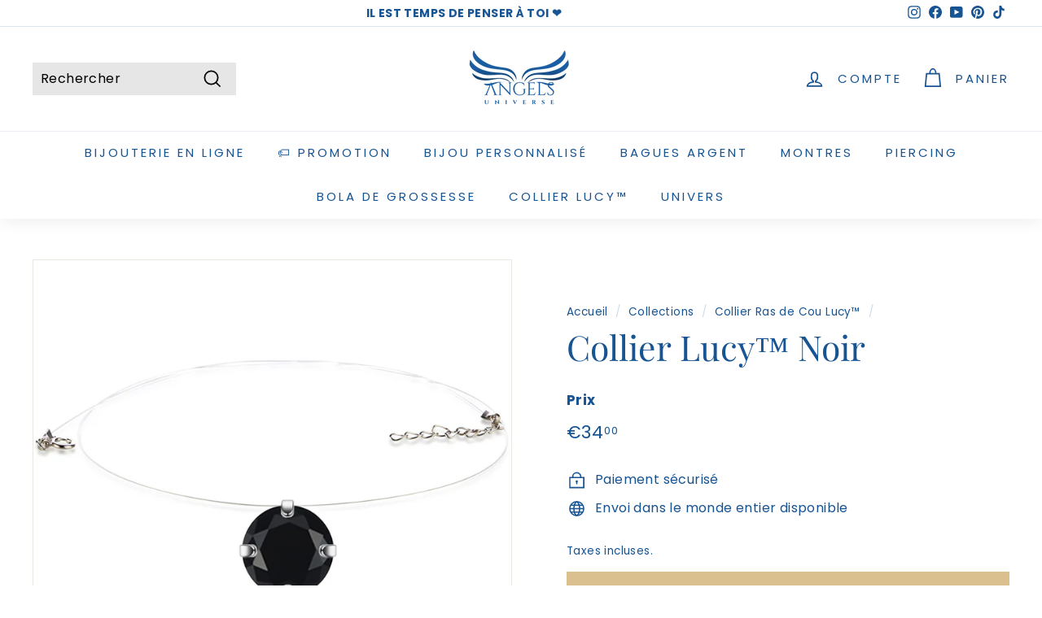

--- FILE ---
content_type: text/html; charset=utf-8
request_url: https://angels-universe.com/collections/collier-ras-de-cou-lucy/products/collier-diamant-fil-nylon
body_size: 41385
content:
<!doctype html>
<html class="no-js" lang="fr" dir="ltr">
<head>

    
        <link rel="preload" href="//angels-universe.com/cdn/shop/products/46COLUCYNO.jpg?v=1583160341">
    
        <link rel="preload" href="//angels-universe.com/cdn/shop/products/Collier_lucy_noir.jpg?v=1678974265">
    
        <link rel="preload" href="//angels-universe.com/cdn/shop/products/46COLUCYNO_125b890a-2195-4015-91c8-552ce2579217.jpg?v=1678974265">
    
        <link rel="preload" href="//angels-universe.com/cdn/shop/products/PACKAGING_2_2e96c7a3-8cb5-468f-9f43-3aa31f31b896.JPG?v=1581526912">
    




<script src="https://cdn.beae.com/vendors/js-v2/jquery.min.js"  crossorigin="anonymous" referrerpolicy="no-referrer"></script>
<meta name="google-site-verification" content="G0mgKkImQrs6fG5-g6__2PHgzrx3bsX47moaIXzB3W4" />
  <meta charset="utf-8">
  <meta http-equiv="X-UA-Compatible" content="IE=edge,chrome=1">
  <meta name="viewport" content="width=device-width,initial-scale=1">
  <meta name="theme-color" content="#dac08e">
  <link rel="canonical" href="https://angels-universe.com/products/collier-diamant-fil-nylon">
  <link rel="preload" as="script" href="//angels-universe.com/cdn/shop/t/49/assets/theme.js?v=985050933204062321678741724">
  <link rel="preconnect" href="https://cdn.shopify.com" crossorigin>
  <link rel="preconnect" href="https://fonts.shopifycdn.com" crossorigin>
  <link rel="dns-prefetch" href="https://productreviews.shopifycdn.com">
  <link rel="dns-prefetch" href="https://ajax.googleapis.com">
  <link rel="dns-prefetch" href="https://maps.googleapis.com">
  <link rel="dns-prefetch" href="https://maps.gstatic.com"><link rel="shortcut icon" href="//angels-universe.com/cdn/shop/files/Logo_angels_bijoux_bleu_32x32.png?v=1662388005" type="image/png" /><title>Angels Universe | Collier Collection Lucy | Collier Lucy™ Noir
</title>
<meta name="description" content="Collier effet diamant fil nylon avec cristal noir. Ce superbe collier ras de cou est composé d&#39;un fil de nylon transparent avec un Zirconium de couleur noire intense. Craquez et resplendissez grâce au rendu élégant et glamour qu&#39;offre ce splendide ras de cou! Disponible en 11 coloris."><meta property="og:site_name" content="Angels Universe">
  <meta property="og:url" content="https://angels-universe.com/products/collier-diamant-fil-nylon">
  <meta property="og:title" content="Collier Lucy™ Noir">
  <meta property="og:type" content="product">
  <meta property="og:description" content="Collier effet diamant fil nylon avec cristal noir. Ce superbe collier ras de cou est composé d&#39;un fil de nylon transparent avec un Zirconium de couleur noire intense. Craquez et resplendissez grâce au rendu élégant et glamour qu&#39;offre ce splendide ras de cou! Disponible en 11 coloris."><meta property="og:image" content="http://angels-universe.com/cdn/shop/products/46COLUCYNO.jpg?v=1583160341">
    <meta property="og:image:secure_url" content="https://angels-universe.com/cdn/shop/products/46COLUCYNO.jpg?v=1583160341">
    <meta property="og:image:width" content="1000">
    <meta property="og:image:height" content="1000"><meta name="twitter:site" content="@">
  <meta name="twitter:card" content="summary_large_image">
  <meta name="twitter:title" content="Collier Lucy™ Noir">
  <meta name="twitter:description" content="Collier effet diamant fil nylon avec cristal noir. Ce superbe collier ras de cou est composé d&#39;un fil de nylon transparent avec un Zirconium de couleur noire intense. Craquez et resplendissez grâce au rendu élégant et glamour qu&#39;offre ce splendide ras de cou! Disponible en 11 coloris.">
<style data-shopify>@font-face {
  font-family: "Playfair Display";
  font-weight: 400;
  font-style: normal;
  font-display: swap;
  src: url("//angels-universe.com/cdn/fonts/playfair_display/playfairdisplay_n4.9980f3e16959dc89137cc1369bfc3ae98af1deb9.woff2") format("woff2"),
       url("//angels-universe.com/cdn/fonts/playfair_display/playfairdisplay_n4.c562b7c8e5637886a811d2a017f9e023166064ee.woff") format("woff");
}

  @font-face {
  font-family: Poppins;
  font-weight: 400;
  font-style: normal;
  font-display: swap;
  src: url("//angels-universe.com/cdn/fonts/poppins/poppins_n4.0ba78fa5af9b0e1a374041b3ceaadf0a43b41362.woff2") format("woff2"),
       url("//angels-universe.com/cdn/fonts/poppins/poppins_n4.214741a72ff2596839fc9760ee7a770386cf16ca.woff") format("woff");
}


  @font-face {
  font-family: Poppins;
  font-weight: 600;
  font-style: normal;
  font-display: swap;
  src: url("//angels-universe.com/cdn/fonts/poppins/poppins_n6.aa29d4918bc243723d56b59572e18228ed0786f6.woff2") format("woff2"),
       url("//angels-universe.com/cdn/fonts/poppins/poppins_n6.5f815d845fe073750885d5b7e619ee00e8111208.woff") format("woff");
}

  @font-face {
  font-family: Poppins;
  font-weight: 400;
  font-style: italic;
  font-display: swap;
  src: url("//angels-universe.com/cdn/fonts/poppins/poppins_i4.846ad1e22474f856bd6b81ba4585a60799a9f5d2.woff2") format("woff2"),
       url("//angels-universe.com/cdn/fonts/poppins/poppins_i4.56b43284e8b52fc64c1fd271f289a39e8477e9ec.woff") format("woff");
}

  @font-face {
  font-family: Poppins;
  font-weight: 600;
  font-style: italic;
  font-display: swap;
  src: url("//angels-universe.com/cdn/fonts/poppins/poppins_i6.bb8044d6203f492888d626dafda3c2999253e8e9.woff2") format("woff2"),
       url("//angels-universe.com/cdn/fonts/poppins/poppins_i6.e233dec1a61b1e7dead9f920159eda42280a02c3.woff") format("woff");
}

</style><link href="//angels-universe.com/cdn/shop/t/49/assets/theme.css?v=31127065564245661741701698364" rel="stylesheet" type="text/css" media="all" />
<style data-shopify>:root {
    --typeHeaderPrimary: "Playfair Display";
    --typeHeaderFallback: serif;
    --typeHeaderSize: 50px;
    --typeHeaderWeight: 400;
    --typeHeaderLineHeight: 1.1;
    --typeHeaderSpacing: 0.0em;

    --typeBasePrimary:Poppins;
    --typeBaseFallback:sans-serif;
    --typeBaseSize: 16px;
    --typeBaseWeight: 400;
    --typeBaseSpacing: 0.025em;
    --typeBaseLineHeight: 1.5;

    --colorSmallImageBg: #ffffff;
    --colorSmallImageBgDark: #f7f7f7;
    --colorLargeImageBg: #e7e7e7;
    --colorLargeImageBgLight: #ffffff;

    --iconWeight: 4px;
    --iconLinecaps: miter;

    
      --buttonRadius: 0px;
      --btnPadding: 11px 20px;
    

    
      --roundness: 0px;
    

    
      --gridThickness: 0px;
    

    --productTileMargin: 5%;
    --collectionTileMargin: 5%;

    --swatchSize: 40px;
  }

  @media screen and (max-width: 768px) {
    :root {
      --typeBaseSize: 14px;

      
        --roundness: 0px;
        --btnPadding: 9px 17px;
      
    }
  }</style><!-- Hotjar Tracking Code for Angels Universe -->
<script>
    (function(h,o,t,j,a,r){
        h.hj=h.hj||function(){(h.hj.q=h.hj.q||[]).push(arguments)};
        h._hjSettings={hjid:6496612,hjsv:6};
        a=o.getElementsByTagName('head')[0];
        r=o.createElement('script');r.async=1;
        r.src=t+h._hjSettings.hjid+j+h._hjSettings.hjsv;
        a.appendChild(r);
    })(window,document,'https://static.hotjar.com/c/hotjar-','.js?sv=');
</script>

  <script>
    document.documentElement.className = document.documentElement.className.replace('no-js', 'js');

    window.theme = window.theme || {};
    theme.routes = {
      home: "/",
      collections: "/collections",
      cart: "/cart.js",
      cartPage: "/cart",
      cartAdd: "/cart/add.js",
      cartChange: "/cart/change.js",
      search: "/search"
    };

    theme.strings = {
      soldOut: "Épuisé",
      unavailable: "Non disponible",
      inStockLabel: "En stock",
      oneStockLabel: "",
      otherStockLabel: "",
      willNotShipUntil: "Sera expédié après [date]",
      willBeInStockAfter: "Sera en stock à compter de [date]",
      waitingForStock: "Inventaire sur le chemin",
      savePrice: "Épargnez [saved_amount]",
      cartEmpty: "Votre panier est vide.",
      cartTermsConfirmation: "Vous devez accepter les termes et conditions de vente pour vérifier",
      searchCollections: "Collections:",
      searchPages: "Pages:",
      searchArticles: "Des articles:",
      maxQuantity: "Vous ne pouvez avoir que [quantity] de [title] dans votre panier."
    };
    theme.settings = {
      cartType: "dropdown",
      isCustomerTemplate: false,
      moneyFormat: "€{{amount}}",
      saveType: "dollar",
      productImageSize: "square",
      productImageCover: true,
      predictiveSearch: true,
      predictiveSearchType: "product,article",
      superScriptSetting: true,
      superScriptPrice: true,
      quickView: true,
      quickAdd: true,
      themeName: 'Expanse',
      themeVersion: "4.2.0"
    };
  </script>

  <script>window.performance && window.performance.mark && window.performance.mark('shopify.content_for_header.start');</script><meta name="google-site-verification" content="RsJme5avXP8FGuElfsqWjT246wmX_cG6VfNB2iClrYs">
<meta id="shopify-digital-wallet" name="shopify-digital-wallet" content="/27074756/digital_wallets/dialog">
<meta name="shopify-checkout-api-token" content="26ef74038276a3337652fbd1f341aef9">
<meta id="in-context-paypal-metadata" data-shop-id="27074756" data-venmo-supported="false" data-environment="production" data-locale="fr_FR" data-paypal-v4="true" data-currency="EUR">
<link rel="alternate" type="application/json+oembed" href="https://angels-universe.com/products/collier-diamant-fil-nylon.oembed">
<script async="async" src="/checkouts/internal/preloads.js?locale=fr-FR"></script>
<script id="apple-pay-shop-capabilities" type="application/json">{"shopId":27074756,"countryCode":"FR","currencyCode":"EUR","merchantCapabilities":["supports3DS"],"merchantId":"gid:\/\/shopify\/Shop\/27074756","merchantName":"Angels Universe","requiredBillingContactFields":["postalAddress","email","phone"],"requiredShippingContactFields":["postalAddress","email","phone"],"shippingType":"shipping","supportedNetworks":["visa","masterCard","amex","maestro"],"total":{"type":"pending","label":"Angels Universe","amount":"1.00"},"shopifyPaymentsEnabled":true,"supportsSubscriptions":true}</script>
<script id="shopify-features" type="application/json">{"accessToken":"26ef74038276a3337652fbd1f341aef9","betas":["rich-media-storefront-analytics"],"domain":"angels-universe.com","predictiveSearch":true,"shopId":27074756,"locale":"fr"}</script>
<script>var Shopify = Shopify || {};
Shopify.shop = "angels-universe-store.myshopify.com";
Shopify.locale = "fr";
Shopify.currency = {"active":"EUR","rate":"1.0"};
Shopify.country = "FR";
Shopify.theme = {"name":"Copie de Theme daskameru Janv 2023","id":145904599377,"schema_name":"Expanse","schema_version":"4.2.0","theme_store_id":null,"role":"main"};
Shopify.theme.handle = "null";
Shopify.theme.style = {"id":null,"handle":null};
Shopify.cdnHost = "angels-universe.com/cdn";
Shopify.routes = Shopify.routes || {};
Shopify.routes.root = "/";</script>
<script type="module">!function(o){(o.Shopify=o.Shopify||{}).modules=!0}(window);</script>
<script>!function(o){function n(){var o=[];function n(){o.push(Array.prototype.slice.apply(arguments))}return n.q=o,n}var t=o.Shopify=o.Shopify||{};t.loadFeatures=n(),t.autoloadFeatures=n()}(window);</script>
<script id="shop-js-analytics" type="application/json">{"pageType":"product"}</script>
<script defer="defer" async type="module" src="//angels-universe.com/cdn/shopifycloud/shop-js/modules/v2/client.init-shop-cart-sync_Lpn8ZOi5.fr.esm.js"></script>
<script defer="defer" async type="module" src="//angels-universe.com/cdn/shopifycloud/shop-js/modules/v2/chunk.common_X4Hu3kma.esm.js"></script>
<script defer="defer" async type="module" src="//angels-universe.com/cdn/shopifycloud/shop-js/modules/v2/chunk.modal_BV0V5IrV.esm.js"></script>
<script type="module">
  await import("//angels-universe.com/cdn/shopifycloud/shop-js/modules/v2/client.init-shop-cart-sync_Lpn8ZOi5.fr.esm.js");
await import("//angels-universe.com/cdn/shopifycloud/shop-js/modules/v2/chunk.common_X4Hu3kma.esm.js");
await import("//angels-universe.com/cdn/shopifycloud/shop-js/modules/v2/chunk.modal_BV0V5IrV.esm.js");

  window.Shopify.SignInWithShop?.initShopCartSync?.({"fedCMEnabled":true,"windoidEnabled":true});

</script>
<script>(function() {
  var isLoaded = false;
  function asyncLoad() {
    if (isLoaded) return;
    isLoaded = true;
    var urls = ["https:\/\/loox.io\/widget\/NJZnBiiIV\/loox.js?shop=angels-universe-store.myshopify.com","\/\/satcb.azureedge.net\/Scripts\/satcb.min.js?shop=angels-universe-store.myshopify.com","https:\/\/cdn.shopify.com\/s\/files\/1\/0683\/1371\/0892\/files\/splmn-shopify-prod-August-31.min.js?v=1693985059\u0026shop=angels-universe-store.myshopify.com","https:\/\/auto-cart-add.firebaseapp.com\/script.js?shop=angels-universe-store.myshopify.com","https:\/\/cdn.wheelio-app.com\/app\/index.min.js?version=20251118080645537\u0026shop=angels-universe-store.myshopify.com","https:\/\/cdn.506.io\/eg\/script.js?shop=angels-universe-store.myshopify.com","https:\/\/intg.snapchat.com\/shopify\/shopify-scevent-init.js?id=a81e9ff2-fb87-4e92-b075-c07ca232a18b\u0026shop=angels-universe-store.myshopify.com","\/\/cdn.shopify.com\/proxy\/c793dd26ace14f0f325b8d0d34ec191c8cfc5a52d551b57b312a30c729101ff7\/api.goaffpro.com\/loader.js?shop=angels-universe-store.myshopify.com\u0026sp-cache-control=cHVibGljLCBtYXgtYWdlPTkwMA","https:\/\/cdn.nfcube.com\/69a0f381bd4627f477a005bd27c32f39.js?shop=angels-universe-store.myshopify.com","https:\/\/cdn.shopify.com\/s\/files\/1\/2707\/4756\/t\/49\/assets\/booster_eu_cookie_27074756.js?v=1678741724\u0026shop=angels-universe-store.myshopify.com"];
    for (var i = 0; i < urls.length; i++) {
      var s = document.createElement('script');
      s.type = 'text/javascript';
      s.async = true;
      s.src = urls[i];
      var x = document.getElementsByTagName('script')[0];
      x.parentNode.insertBefore(s, x);
    }
  };
  if(window.attachEvent) {
    window.attachEvent('onload', asyncLoad);
  } else {
    window.addEventListener('load', asyncLoad, false);
  }
})();</script>
<script id="__st">var __st={"a":27074756,"offset":3600,"reqid":"4fabcb16-d1cb-4405-b572-24e2e157beb2-1769816534","pageurl":"angels-universe.com\/collections\/collier-ras-de-cou-lucy\/products\/collier-diamant-fil-nylon","u":"545a68d2ab24","p":"product","rtyp":"product","rid":1792347144234};</script>
<script>window.ShopifyPaypalV4VisibilityTracking = true;</script>
<script id="captcha-bootstrap">!function(){'use strict';const t='contact',e='account',n='new_comment',o=[[t,t],['blogs',n],['comments',n],[t,'customer']],c=[[e,'customer_login'],[e,'guest_login'],[e,'recover_customer_password'],[e,'create_customer']],r=t=>t.map((([t,e])=>`form[action*='/${t}']:not([data-nocaptcha='true']) input[name='form_type'][value='${e}']`)).join(','),a=t=>()=>t?[...document.querySelectorAll(t)].map((t=>t.form)):[];function s(){const t=[...o],e=r(t);return a(e)}const i='password',u='form_key',d=['recaptcha-v3-token','g-recaptcha-response','h-captcha-response',i],f=()=>{try{return window.sessionStorage}catch{return}},m='__shopify_v',_=t=>t.elements[u];function p(t,e,n=!1){try{const o=window.sessionStorage,c=JSON.parse(o.getItem(e)),{data:r}=function(t){const{data:e,action:n}=t;return t[m]||n?{data:e,action:n}:{data:t,action:n}}(c);for(const[e,n]of Object.entries(r))t.elements[e]&&(t.elements[e].value=n);n&&o.removeItem(e)}catch(o){console.error('form repopulation failed',{error:o})}}const l='form_type',E='cptcha';function T(t){t.dataset[E]=!0}const w=window,h=w.document,L='Shopify',v='ce_forms',y='captcha';let A=!1;((t,e)=>{const n=(g='f06e6c50-85a8-45c8-87d0-21a2b65856fe',I='https://cdn.shopify.com/shopifycloud/storefront-forms-hcaptcha/ce_storefront_forms_captcha_hcaptcha.v1.5.2.iife.js',D={infoText:'Protégé par hCaptcha',privacyText:'Confidentialité',termsText:'Conditions'},(t,e,n)=>{const o=w[L][v],c=o.bindForm;if(c)return c(t,g,e,D).then(n);var r;o.q.push([[t,g,e,D],n]),r=I,A||(h.body.append(Object.assign(h.createElement('script'),{id:'captcha-provider',async:!0,src:r})),A=!0)});var g,I,D;w[L]=w[L]||{},w[L][v]=w[L][v]||{},w[L][v].q=[],w[L][y]=w[L][y]||{},w[L][y].protect=function(t,e){n(t,void 0,e),T(t)},Object.freeze(w[L][y]),function(t,e,n,w,h,L){const[v,y,A,g]=function(t,e,n){const i=e?o:[],u=t?c:[],d=[...i,...u],f=r(d),m=r(i),_=r(d.filter((([t,e])=>n.includes(e))));return[a(f),a(m),a(_),s()]}(w,h,L),I=t=>{const e=t.target;return e instanceof HTMLFormElement?e:e&&e.form},D=t=>v().includes(t);t.addEventListener('submit',(t=>{const e=I(t);if(!e)return;const n=D(e)&&!e.dataset.hcaptchaBound&&!e.dataset.recaptchaBound,o=_(e),c=g().includes(e)&&(!o||!o.value);(n||c)&&t.preventDefault(),c&&!n&&(function(t){try{if(!f())return;!function(t){const e=f();if(!e)return;const n=_(t);if(!n)return;const o=n.value;o&&e.removeItem(o)}(t);const e=Array.from(Array(32),(()=>Math.random().toString(36)[2])).join('');!function(t,e){_(t)||t.append(Object.assign(document.createElement('input'),{type:'hidden',name:u})),t.elements[u].value=e}(t,e),function(t,e){const n=f();if(!n)return;const o=[...t.querySelectorAll(`input[type='${i}']`)].map((({name:t})=>t)),c=[...d,...o],r={};for(const[a,s]of new FormData(t).entries())c.includes(a)||(r[a]=s);n.setItem(e,JSON.stringify({[m]:1,action:t.action,data:r}))}(t,e)}catch(e){console.error('failed to persist form',e)}}(e),e.submit())}));const S=(t,e)=>{t&&!t.dataset[E]&&(n(t,e.some((e=>e===t))),T(t))};for(const o of['focusin','change'])t.addEventListener(o,(t=>{const e=I(t);D(e)&&S(e,y())}));const B=e.get('form_key'),M=e.get(l),P=B&&M;t.addEventListener('DOMContentLoaded',(()=>{const t=y();if(P)for(const e of t)e.elements[l].value===M&&p(e,B);[...new Set([...A(),...v().filter((t=>'true'===t.dataset.shopifyCaptcha))])].forEach((e=>S(e,t)))}))}(h,new URLSearchParams(w.location.search),n,t,e,['guest_login'])})(!0,!0)}();</script>
<script integrity="sha256-4kQ18oKyAcykRKYeNunJcIwy7WH5gtpwJnB7kiuLZ1E=" data-source-attribution="shopify.loadfeatures" defer="defer" src="//angels-universe.com/cdn/shopifycloud/storefront/assets/storefront/load_feature-a0a9edcb.js" crossorigin="anonymous"></script>
<script data-source-attribution="shopify.dynamic_checkout.dynamic.init">var Shopify=Shopify||{};Shopify.PaymentButton=Shopify.PaymentButton||{isStorefrontPortableWallets:!0,init:function(){window.Shopify.PaymentButton.init=function(){};var t=document.createElement("script");t.src="https://angels-universe.com/cdn/shopifycloud/portable-wallets/latest/portable-wallets.fr.js",t.type="module",document.head.appendChild(t)}};
</script>
<script data-source-attribution="shopify.dynamic_checkout.buyer_consent">
  function portableWalletsHideBuyerConsent(e){var t=document.getElementById("shopify-buyer-consent"),n=document.getElementById("shopify-subscription-policy-button");t&&n&&(t.classList.add("hidden"),t.setAttribute("aria-hidden","true"),n.removeEventListener("click",e))}function portableWalletsShowBuyerConsent(e){var t=document.getElementById("shopify-buyer-consent"),n=document.getElementById("shopify-subscription-policy-button");t&&n&&(t.classList.remove("hidden"),t.removeAttribute("aria-hidden"),n.addEventListener("click",e))}window.Shopify?.PaymentButton&&(window.Shopify.PaymentButton.hideBuyerConsent=portableWalletsHideBuyerConsent,window.Shopify.PaymentButton.showBuyerConsent=portableWalletsShowBuyerConsent);
</script>
<script data-source-attribution="shopify.dynamic_checkout.cart.bootstrap">document.addEventListener("DOMContentLoaded",(function(){function t(){return document.querySelector("shopify-accelerated-checkout-cart, shopify-accelerated-checkout")}if(t())Shopify.PaymentButton.init();else{new MutationObserver((function(e,n){t()&&(Shopify.PaymentButton.init(),n.disconnect())})).observe(document.body,{childList:!0,subtree:!0})}}));
</script>
<link id="shopify-accelerated-checkout-styles" rel="stylesheet" media="screen" href="https://angels-universe.com/cdn/shopifycloud/portable-wallets/latest/accelerated-checkout-backwards-compat.css" crossorigin="anonymous">
<style id="shopify-accelerated-checkout-cart">
        #shopify-buyer-consent {
  margin-top: 1em;
  display: inline-block;
  width: 100%;
}

#shopify-buyer-consent.hidden {
  display: none;
}

#shopify-subscription-policy-button {
  background: none;
  border: none;
  padding: 0;
  text-decoration: underline;
  font-size: inherit;
  cursor: pointer;
}

#shopify-subscription-policy-button::before {
  box-shadow: none;
}

      </style>

<script>window.performance && window.performance.mark && window.performance.mark('shopify.content_for_header.end');</script>

  <script src="//angels-universe.com/cdn/shop/t/49/assets/vendor-scripts-v2.js" defer="defer"></script>
  <script src="//angels-universe.com/cdn/shop/t/49/assets/theme.js?v=985050933204062321678741724" defer="defer"></script>

	<script>var loox_global_hash = '1763926749827';</script><style>.loox-reviews-default { max-width: 1200px; margin: 0 auto; }</style>
<!-- BEGIN app block: shopify://apps/eg-auto-add-to-cart/blocks/app-embed/0f7d4f74-1e89-4820-aec4-6564d7e535d2 -->










  
    <script
      async
      type="text/javascript"
      src="https://cdn.506.io/eg/script.js?shop=angels-universe-store.myshopify.com&v=7"
    ></script>
  



  <meta id="easygift-shop" itemid="c2hvcF8kXzE3Njk4MTY1MzU=" content="{&quot;isInstalled&quot;:true,&quot;installedOn&quot;:&quot;2021-11-04T17:52:18.841Z&quot;,&quot;appVersion&quot;:&quot;3.0&quot;,&quot;subscriptionName&quot;:&quot;Standard&quot;,&quot;cartAnalytics&quot;:false,&quot;freeTrialEndsOn&quot;:null,&quot;settings&quot;:{&quot;reminderBannerStyle&quot;:{&quot;position&quot;:{&quot;horizontal&quot;:&quot;right&quot;,&quot;vertical&quot;:&quot;bottom&quot;},&quot;primaryColor&quot;:&quot;#000000&quot;,&quot;cssStyles&quot;:&quot;&quot;,&quot;headerText&quot;:&quot;&quot;,&quot;subHeaderText&quot;:&quot;&quot;,&quot;showImage&quot;:false,&quot;imageUrl&quot;:null,&quot;displayAfter&quot;:5,&quot;closingMode&quot;:&quot;doNotAutoClose&quot;,&quot;selfcloseAfter&quot;:5,&quot;reshowBannerAfter&quot;:&quot;everyNewSession&quot;},&quot;addedItemIdentifier&quot;:&quot;_Gifted&quot;,&quot;ignoreOtherAppLineItems&quot;:null,&quot;customVariantsInfoLifetimeMins&quot;:1440,&quot;redirectPath&quot;:null,&quot;ignoreNonStandardCartRequests&quot;:false,&quot;bannerStyle&quot;:{&quot;position&quot;:{&quot;horizontal&quot;:&quot;right&quot;,&quot;vertical&quot;:&quot;bottom&quot;},&quot;primaryColor&quot;:&quot;#000000&quot;,&quot;cssStyles&quot;:null},&quot;themePresetId&quot;:null,&quot;notificationStyle&quot;:{&quot;position&quot;:{&quot;horizontal&quot;:null,&quot;vertical&quot;:null},&quot;primaryColor&quot;:null,&quot;duration&quot;:null,&quot;cssStyles&quot;:null,&quot;hasCustomizations&quot;:false},&quot;fetchCartData&quot;:false,&quot;useLocalStorage&quot;:{&quot;enabled&quot;:false,&quot;expiryMinutes&quot;:null},&quot;popupStyle&quot;:{&quot;primaryColor&quot;:null,&quot;secondaryColor&quot;:null,&quot;cssStyles&quot;:null,&quot;addButtonText&quot;:null,&quot;dismissButtonText&quot;:null,&quot;outOfStockButtonText&quot;:null,&quot;imageUrl&quot;:null,&quot;showProductLink&quot;:false,&quot;hasCustomizations&quot;:false,&quot;subscriptionLabel&quot;:&quot;Subscription Plan&quot;},&quot;refreshAfterBannerClick&quot;:false,&quot;disableReapplyRules&quot;:false,&quot;disableReloadOnFailedAddition&quot;:false,&quot;autoReloadCartPage&quot;:false,&quot;ajaxRedirectPath&quot;:null,&quot;allowSimultaneousRequests&quot;:false,&quot;applyRulesOnCheckout&quot;:false,&quot;enableCartCtrlOverrides&quot;:true,&quot;scriptSettings&quot;:{&quot;branding&quot;:{&quot;show&quot;:false,&quot;removalRequestSent&quot;:null},&quot;productPageRedirection&quot;:{&quot;enabled&quot;:false,&quot;products&quot;:[],&quot;redirectionURL&quot;:&quot;\/&quot;},&quot;debugging&quot;:{&quot;enabled&quot;:false,&quot;enabledOn&quot;:null,&quot;stringifyObj&quot;:false},&quot;customCSS&quot;:null,&quot;delayUpdates&quot;:2000,&quot;decodePayload&quot;:false,&quot;hideAlertsOnFrontend&quot;:false,&quot;removeEGPropertyFromSplitActionLineItems&quot;:false,&quot;fetchProductInfoFromSavedDomain&quot;:false,&quot;enableBuyNowInterceptions&quot;:false,&quot;removeProductsAddedFromExpiredRules&quot;:false,&quot;useFinalPrice&quot;:false,&quot;hideGiftedPropertyText&quot;:false,&quot;fetchCartDataBeforeRequest&quot;:false}},&quot;translations&quot;:null,&quot;defaultLocale&quot;:&quot;fr&quot;,&quot;shopDomain&quot;:&quot;angels-universe.com&quot;}">


<script defer>
  (async function() {
    try {

      const blockVersion = "v3"
      if (blockVersion != "v3") {
        return
      }

      let metaErrorFlag = false;
      if (metaErrorFlag) {
        return
      }

      // Parse metafields as JSON
      const metafields = {"easygift-rule-61841e3a1a0af500179c9517":{"schedule":{"enabled":false,"starts":null,"ends":null},"trigger":{"productTags":{"targets":[],"collectionInfo":null,"sellingPlan":null},"collectionSellingPlanType":null,"type":"cartValue","minCartValue":1,"hasUpperCartValue":false,"upperCartValue":null,"condition":null,"conditionMin":null,"conditionMax":null,"products":[],"collections":[]},"action":{"notification":{"enabled":false,"headerText":null,"subHeaderText":null,"showImage":false,"imageUrl":""},"discount":{"easygiftAppDiscount":false,"value":null,"discountType":null,"title":null,"id":null,"createdByEasyGift":false,"issue":null,"type":null,"code":null},"popupOptions":{"showDiscountedPrice":true,"hideOOSItems":false,"showVariantsSeparately":false,"headline":null,"subHeadline":null,"showItemsPrice":false,"popupDismissable":false,"subscriptionLabel":"Subscription Plan","imageUrl":null,"persistPopup":false,"rewardQuantity":1},"banner":{"enabled":false,"headerText":null,"imageUrl":null,"subHeaderText":null,"showImage":false,"displayAfter":"5","closingMode":"doNotAutoClose","selfcloseAfter":"5","reshowBannerAfter":"everyNewSession","redirectLink":null},"addAvailableProducts":false,"type":"addAutomatically","products":[{"name":"Écrin et\/ou pochette offert - Default Title","variantId":"32058705149994","variantGid":"gid:\/\/shopify\/ProductVariant\/32058705149994","productGid":"gid:\/\/shopify\/Product\/4597231091754","quantity":1,"handle":"ecrin-et-ou-pochette-offert"}],"limit":1,"preventProductRemoval":false},"targeting":{"link":{"cookieLifetime":14,"destination":null,"data":null},"additionalCriteria":{"geo":{"include":[],"exclude":[]},"customerTagsExcluded":[],"hasOrderCountMax":false,"orderCountMax":null,"hasTotalSpentMax":null,"totalSpentMax":null,"type":null,"customerTags":[],"customerId":[],"orderCount":null,"totalSpent":null},"type":"all"},"settings":{"showReminderBanner":false,"worksInReverse":true,"runsOncePerSession":false,"preventAddedItemPurchase":false},"translations":null,"_id":"61841e3a1a0af500179c9517","active":true,"name":"Boite ou Pochette","store":"5faa6b7dd9263d359d584cbf","__v":0,"updatedAt":"2023-03-01T10:49:41.365Z","shop":"angels-universe-store"}};

      // Process metafields in JavaScript
      let savedRulesArray = [];
      for (const [key, value] of Object.entries(metafields)) {
        if (value) {
          for (const prop in value) {
            // avoiding Object.Keys for performance gain -- no need to make an array of keys.
            savedRulesArray.push(value);
            break;
          }
        }
      }

      const metaTag = document.createElement('meta');
      metaTag.id = 'easygift-rules';
      metaTag.content = JSON.stringify(savedRulesArray);
      metaTag.setAttribute('itemid', 'cnVsZXNfJF8xNzY5ODE2NTM1');

      document.head.appendChild(metaTag);
      } catch (err) {
        
      }
  })();
</script>


  <script
    type="text/javascript"
    defer
  >

    (function () {
      try {
        window.EG_INFO = window.EG_INFO || {};
        var shopInfo = {"isInstalled":true,"installedOn":"2021-11-04T17:52:18.841Z","appVersion":"3.0","subscriptionName":"Standard","cartAnalytics":false,"freeTrialEndsOn":null,"settings":{"reminderBannerStyle":{"position":{"horizontal":"right","vertical":"bottom"},"primaryColor":"#000000","cssStyles":"","headerText":"","subHeaderText":"","showImage":false,"imageUrl":null,"displayAfter":5,"closingMode":"doNotAutoClose","selfcloseAfter":5,"reshowBannerAfter":"everyNewSession"},"addedItemIdentifier":"_Gifted","ignoreOtherAppLineItems":null,"customVariantsInfoLifetimeMins":1440,"redirectPath":null,"ignoreNonStandardCartRequests":false,"bannerStyle":{"position":{"horizontal":"right","vertical":"bottom"},"primaryColor":"#000000","cssStyles":null},"themePresetId":null,"notificationStyle":{"position":{"horizontal":null,"vertical":null},"primaryColor":null,"duration":null,"cssStyles":null,"hasCustomizations":false},"fetchCartData":false,"useLocalStorage":{"enabled":false,"expiryMinutes":null},"popupStyle":{"primaryColor":null,"secondaryColor":null,"cssStyles":null,"addButtonText":null,"dismissButtonText":null,"outOfStockButtonText":null,"imageUrl":null,"showProductLink":false,"hasCustomizations":false,"subscriptionLabel":"Subscription Plan"},"refreshAfterBannerClick":false,"disableReapplyRules":false,"disableReloadOnFailedAddition":false,"autoReloadCartPage":false,"ajaxRedirectPath":null,"allowSimultaneousRequests":false,"applyRulesOnCheckout":false,"enableCartCtrlOverrides":true,"scriptSettings":{"branding":{"show":false,"removalRequestSent":null},"productPageRedirection":{"enabled":false,"products":[],"redirectionURL":"\/"},"debugging":{"enabled":false,"enabledOn":null,"stringifyObj":false},"customCSS":null,"delayUpdates":2000,"decodePayload":false,"hideAlertsOnFrontend":false,"removeEGPropertyFromSplitActionLineItems":false,"fetchProductInfoFromSavedDomain":false,"enableBuyNowInterceptions":false,"removeProductsAddedFromExpiredRules":false,"useFinalPrice":false,"hideGiftedPropertyText":false,"fetchCartDataBeforeRequest":false}},"translations":null,"defaultLocale":"fr","shopDomain":"angels-universe.com"};
        var productRedirectionEnabled = shopInfo.settings.scriptSettings.productPageRedirection.enabled;
        if (["Unlimited", "Enterprise"].includes(shopInfo.subscriptionName) && productRedirectionEnabled) {
          var products = shopInfo.settings.scriptSettings.productPageRedirection.products;
          if (products.length > 0) {
            var productIds = products.map(function(prod) {
              var productGid = prod.id;
              var productIdNumber = parseInt(productGid.split('/').pop());
              return productIdNumber;
            });
            var productInfo = {"id":1792347144234,"title":"Collier Lucy™ Noir","handle":"collier-diamant-fil-nylon","description":"\u003ch1\u003eCollier effet Diamant Fil Nylon\u003cbr\u003e\u003cspan\u003e\u003c\/span\u003e\n\u003c\/h1\u003e\n\u003cul\u003e\n\u003cli\u003eCollier ras de cou avec \u003cstrong\u003efil de nylon transparent\u003c\/strong\u003e de qualité\u003c\/li\u003e\n\u003cli\u003eCollier orné d'un pendentif en Oxyde de Zirconium couleur noire\u003c\/li\u003e\n\u003cli\u003e\n\u003cstrong\u003eLongueur\u003c\/strong\u003e du collier : 36 + 4 cm (ajustable)\u003c\/li\u003e\n\u003cli\u003ePendentif en \u003cstrong\u003eargent 925\u003c\/strong\u003e de dimensions 0,6 x 0,6\u003c\/li\u003e\n\u003cli\u003eDisponible en \u003cstrong\u003e11 coloris\u003c\/strong\u003e\n\u003c\/li\u003e\n\u003cli\u003e\n\u003cstrong\u003eFermoir\u003c\/strong\u003e de sécurité pratique et sûr en \u003cstrong\u003eargent massif rhodié certifié\u003c\/strong\u003e\n\u003c\/li\u003e\n\u003cli\u003eLivré dans une \u003cstrong\u003epochette cadeau\u003c\/strong\u003e Angels Universe\u003c\/li\u003e\n\u003c\/ul\u003e\n\u003ch2\u003eLe collier en fil de nylon pour un rendu sobre et chic\u003c\/h2\u003e\n\u003cdiv\u003e\n\u003cdiv\u003eOptez pour un look unique et audacieux tout en élégance avec le \u003cstrong\u003ecollier pierre noir en fil de nylon\u003c\/strong\u003e. Il viendra compléter et sublimer votre décolletté avec discrétion. Peu importe vos tenues vestimentaires, le \u003cstrong\u003ecollier ras de cou effet diamant\u003c\/strong\u003e se marie à merveille avec ces dernières afin de vous offrir un look classe et féminin. \u003c\/div\u003e\n\u003cdiv\u003e\u003cbr\u003e\u003c\/div\u003e\n\u003cdiv\u003e\u003cbr\u003e\u003c\/div\u003e\n\u003cdiv\u003e\u003cbr\u003e\u003c\/div\u003e\n\u003cdiv\u003eLe \u003cstrong\u003efil de nylon \u003c\/strong\u003eest d'une grande qualité et sa transparence met en valeur le \u003cstrong\u003ependentif pierre noir\u003c\/strong\u003e qui se pose délicatement au creux de votre cou. Ce solitaire en oxyde de zirconium pour vous assurer l'éclat comme un vrai diamant. \u003cbr\u003e\n\u003c\/div\u003e\n\u003cdiv\u003e\u003cbr\u003e\u003c\/div\u003e\n\u003cdiv\u003e\u003cbr\u003e\u003c\/div\u003e\n\u003cdiv\u003e\u003cbr\u003e\u003c\/div\u003e\n\u003cdiv\u003eLa finesse et la délicatesse de ce \u003cstrong\u003ecollier fil de nylon avec cristal noir\u003c\/strong\u003e en font un allié de taille au quotidien. Que vous portiez une tenue classique ou une tenue sophistiquée, il vous sera impossible de vous séparer de ce \u003cstrong\u003ecollier transparent\u003c\/strong\u003e. Il gardera durant un très long moment une place privilégiée dans votre collection de bijoux et accessoires à la pointe de mode. \u003c\/div\u003e\n\u003cdiv\u003e\u003cbr\u003e\u003c\/div\u003e\n\u003cdiv\u003e\u003cbr\u003e\u003c\/div\u003e\n\u003cdiv\u003eCe magnifique \u003cstrong\u003ecollier en fil nylon\u003c\/strong\u003e serti d'un brillant de couleur noire est disponible dans les 11 \u003cstrong\u003ecoloris\u003c\/strong\u003e suivants: \u003cspan\u003eargent, lavande, rose, champagne, rouge, bleu, bleu ciel, noir, émeraude, vert pomme, coffee. \u003c\/span\u003e\n\u003c\/div\u003e\n\u003cdiv\u003e\n\u003cspan\u003e\u003c\/span\u003e\u003cbr\u003e\n\u003c\/div\u003e\n\u003cdiv\u003e\u003cspan\u003e\u003cbr\u003e\u003c\/span\u003e\u003c\/div\u003e\n\u003cdiv\u003e\u003cspan\u003eCe \u003cstrong\u003ecollier fil de nylon\u003c\/strong\u003e représente une valeur sûre en terme de cadeau. La femme qui le recevra ne pourra qu'être heureuse d'avoir un tel bijou à son tour de cou. \u003c\/span\u003e\u003c\/div\u003e\n\u003cdiv\u003e\n\u003cspan\u003e\u003c\/span\u003e\u003cbr\u003e\n\u003c\/div\u003e\n\u003cdiv\u003e\u003cspan\u003e\u003c\/span\u003e\u003c\/div\u003e\n\u003cdiv\u003eN'hésitez pas à compléter votre look avec la \u003ca href=\"https:\/\/angels-universe.com\/collections\/bagues-argent-925\/products\/bague-nour?variant=29081587089450\"\u003ebague Nour\u003c\/a\u003e ou encore les \u003ca href=\"https:\/\/angels-universe.com\/collections\/boucles-doreille\/products\/bo-rachelle-diamant\"\u003eboucles d'oreilles Rachelle \u003c\/a\u003e Vous aurez la parure parfaite pour éléver votre look à un niveau supérieur. \u003c\/div\u003e\n\u003cdiv\u003e\u003cbr\u003e\u003c\/div\u003e\n\u003cdiv\u003e\u003cbr\u003e\u003c\/div\u003e\n\u003cdiv\u003e\n\u003cp\u003e\u003cstrong\u003e\u003cu\u003eLivraison:\u003c\/u\u003e\u003c\/strong\u003e\u003c\/p\u003e\n\u003cul\u003e\n\u003cli\u003eCommandez avant 12h00 et votre colis sera expédié le jour même (du lundi au vendredi - \u003cem\u003esauf jour férié)\u003c\/em\u003e\n\u003c\/li\u003e\n\u003cli\u003eFrance Métropolitaine : Livraison 24 à 72 heures ouvrées suivant votre adresse de livraison\u003c\/li\u003e\n\u003cli\u003eLivraison à 4,90€ et offerte à partir de 50€ d'achat en France Métropolitaine\u003c\/li\u003e\n\u003cli\u003eEurope : Livraison 3 à 5 jours ouvrés. DOM \u0026amp; Hors UE : Livraison 5 à 7 jours ouvrés\u003c\/li\u003e\n\u003c\/ul\u003e\n\u003cp\u003e\u003cstrong\u003e\u003cu\u003eStock:\u003c\/u\u003e\u003c\/strong\u003e\u003c\/p\u003e\n\u003cul\u003e\n\u003cli\u003eTous nos articles disponibles à la vente sont garanties en stock\u003c\/li\u003e\n\u003c\/ul\u003e\n\u003cp\u003e\u003cstrong\u003e\u003cu\u003eRetour et échange:\u003c\/u\u003e\u003c\/strong\u003e\u003c\/p\u003e\n\u003cul\u003e\n\u003cli\u003eGarantie Satisfait ou Remboursé - Retour possible 21 jours après la date de réception de votre colis \u003cem\u003e- sans justifications obligatoires.\u003c\/em\u003e\n\u003c\/li\u003e\n\u003cli\u003ePour procéder à votre retour: \u003ca href=\"https:\/\/angels-universe.com\/pages\/retour?_pos=1\u0026amp;_sid=382995c51\u0026amp;_ss=r\"\u003esuivez les instructions\u003c\/a\u003e\n\u003c\/li\u003e\n\u003c\/ul\u003e\n\u003c\/div\u003e\n\u003c\/div\u003e","published_at":"2018-09-07T04:48:15+02:00","created_at":"2018-11-20T17:00:27+01:00","vendor":"Angels Universe","type":"COLLIER RAS DE COU FIL TRANSPARENT","tags":[],"price":3400,"price_min":3400,"price_max":3400,"available":true,"price_varies":false,"compare_at_price":3400,"compare_at_price_min":3400,"compare_at_price_max":3400,"compare_at_price_varies":false,"variants":[{"id":14271657607210,"title":"Default Title","option1":"Default Title","option2":null,"option3":null,"sku":"46COLUCYNO","requires_shipping":true,"taxable":true,"featured_image":null,"available":true,"name":"Collier Lucy™ Noir","public_title":null,"options":["Default Title"],"price":3400,"weight":18,"compare_at_price":3400,"inventory_management":"shopify","barcode":"3760380622311","requires_selling_plan":false,"selling_plan_allocations":[]}],"images":["\/\/angels-universe.com\/cdn\/shop\/products\/46COLUCYNO.jpg?v=1583160341","\/\/angels-universe.com\/cdn\/shop\/products\/Collier_lucy_noir.jpg?v=1678974265","\/\/angels-universe.com\/cdn\/shop\/products\/46COLUCYNO_125b890a-2195-4015-91c8-552ce2579217.jpg?v=1678974265","\/\/angels-universe.com\/cdn\/shop\/products\/PACKAGING_2_2e96c7a3-8cb5-468f-9f43-3aa31f31b896.JPG?v=1581526912"],"featured_image":"\/\/angels-universe.com\/cdn\/shop\/products\/46COLUCYNO.jpg?v=1583160341","options":["Title"],"media":[{"alt":"Collier diamant fil nylon","id":3250586877994,"position":1,"preview_image":{"aspect_ratio":1.0,"height":1000,"width":1000,"src":"\/\/angels-universe.com\/cdn\/shop\/products\/46COLUCYNO.jpg?v=1583160341"},"aspect_ratio":1.0,"height":1000,"media_type":"image","src":"\/\/angels-universe.com\/cdn\/shop\/products\/46COLUCYNO.jpg?v=1583160341","width":1000},{"alt":"Collier diamant fil nylon porté","id":5251107029034,"position":2,"preview_image":{"aspect_ratio":1.0,"height":800,"width":800,"src":"\/\/angels-universe.com\/cdn\/shop\/products\/Collier_lucy_noir.jpg?v=1678974265"},"aspect_ratio":1.0,"height":800,"media_type":"image","src":"\/\/angels-universe.com\/cdn\/shop\/products\/Collier_lucy_noir.jpg?v=1678974265","width":800},{"alt":"Collier diamant noir fil nylon","id":3250586943530,"position":3,"preview_image":{"aspect_ratio":1.0,"height":800,"width":800,"src":"\/\/angels-universe.com\/cdn\/shop\/products\/46COLUCYNO_125b890a-2195-4015-91c8-552ce2579217.jpg?v=1678974265"},"aspect_ratio":1.0,"height":800,"media_type":"image","src":"\/\/angels-universe.com\/cdn\/shop\/products\/46COLUCYNO_125b890a-2195-4015-91c8-552ce2579217.jpg?v=1678974265","width":800},{"alt":"Ecrin collier Lucy","id":3250587074602,"position":4,"preview_image":{"aspect_ratio":1.0,"height":1000,"width":1000,"src":"\/\/angels-universe.com\/cdn\/shop\/products\/PACKAGING_2_2e96c7a3-8cb5-468f-9f43-3aa31f31b896.JPG?v=1581526912"},"aspect_ratio":1.0,"height":1000,"media_type":"image","src":"\/\/angels-universe.com\/cdn\/shop\/products\/PACKAGING_2_2e96c7a3-8cb5-468f-9f43-3aa31f31b896.JPG?v=1581526912","width":1000}],"requires_selling_plan":false,"selling_plan_groups":[],"content":"\u003ch1\u003eCollier effet Diamant Fil Nylon\u003cbr\u003e\u003cspan\u003e\u003c\/span\u003e\n\u003c\/h1\u003e\n\u003cul\u003e\n\u003cli\u003eCollier ras de cou avec \u003cstrong\u003efil de nylon transparent\u003c\/strong\u003e de qualité\u003c\/li\u003e\n\u003cli\u003eCollier orné d'un pendentif en Oxyde de Zirconium couleur noire\u003c\/li\u003e\n\u003cli\u003e\n\u003cstrong\u003eLongueur\u003c\/strong\u003e du collier : 36 + 4 cm (ajustable)\u003c\/li\u003e\n\u003cli\u003ePendentif en \u003cstrong\u003eargent 925\u003c\/strong\u003e de dimensions 0,6 x 0,6\u003c\/li\u003e\n\u003cli\u003eDisponible en \u003cstrong\u003e11 coloris\u003c\/strong\u003e\n\u003c\/li\u003e\n\u003cli\u003e\n\u003cstrong\u003eFermoir\u003c\/strong\u003e de sécurité pratique et sûr en \u003cstrong\u003eargent massif rhodié certifié\u003c\/strong\u003e\n\u003c\/li\u003e\n\u003cli\u003eLivré dans une \u003cstrong\u003epochette cadeau\u003c\/strong\u003e Angels Universe\u003c\/li\u003e\n\u003c\/ul\u003e\n\u003ch2\u003eLe collier en fil de nylon pour un rendu sobre et chic\u003c\/h2\u003e\n\u003cdiv\u003e\n\u003cdiv\u003eOptez pour un look unique et audacieux tout en élégance avec le \u003cstrong\u003ecollier pierre noir en fil de nylon\u003c\/strong\u003e. Il viendra compléter et sublimer votre décolletté avec discrétion. Peu importe vos tenues vestimentaires, le \u003cstrong\u003ecollier ras de cou effet diamant\u003c\/strong\u003e se marie à merveille avec ces dernières afin de vous offrir un look classe et féminin. \u003c\/div\u003e\n\u003cdiv\u003e\u003cbr\u003e\u003c\/div\u003e\n\u003cdiv\u003e\u003cbr\u003e\u003c\/div\u003e\n\u003cdiv\u003e\u003cbr\u003e\u003c\/div\u003e\n\u003cdiv\u003eLe \u003cstrong\u003efil de nylon \u003c\/strong\u003eest d'une grande qualité et sa transparence met en valeur le \u003cstrong\u003ependentif pierre noir\u003c\/strong\u003e qui se pose délicatement au creux de votre cou. Ce solitaire en oxyde de zirconium pour vous assurer l'éclat comme un vrai diamant. \u003cbr\u003e\n\u003c\/div\u003e\n\u003cdiv\u003e\u003cbr\u003e\u003c\/div\u003e\n\u003cdiv\u003e\u003cbr\u003e\u003c\/div\u003e\n\u003cdiv\u003e\u003cbr\u003e\u003c\/div\u003e\n\u003cdiv\u003eLa finesse et la délicatesse de ce \u003cstrong\u003ecollier fil de nylon avec cristal noir\u003c\/strong\u003e en font un allié de taille au quotidien. Que vous portiez une tenue classique ou une tenue sophistiquée, il vous sera impossible de vous séparer de ce \u003cstrong\u003ecollier transparent\u003c\/strong\u003e. Il gardera durant un très long moment une place privilégiée dans votre collection de bijoux et accessoires à la pointe de mode. \u003c\/div\u003e\n\u003cdiv\u003e\u003cbr\u003e\u003c\/div\u003e\n\u003cdiv\u003e\u003cbr\u003e\u003c\/div\u003e\n\u003cdiv\u003eCe magnifique \u003cstrong\u003ecollier en fil nylon\u003c\/strong\u003e serti d'un brillant de couleur noire est disponible dans les 11 \u003cstrong\u003ecoloris\u003c\/strong\u003e suivants: \u003cspan\u003eargent, lavande, rose, champagne, rouge, bleu, bleu ciel, noir, émeraude, vert pomme, coffee. \u003c\/span\u003e\n\u003c\/div\u003e\n\u003cdiv\u003e\n\u003cspan\u003e\u003c\/span\u003e\u003cbr\u003e\n\u003c\/div\u003e\n\u003cdiv\u003e\u003cspan\u003e\u003cbr\u003e\u003c\/span\u003e\u003c\/div\u003e\n\u003cdiv\u003e\u003cspan\u003eCe \u003cstrong\u003ecollier fil de nylon\u003c\/strong\u003e représente une valeur sûre en terme de cadeau. La femme qui le recevra ne pourra qu'être heureuse d'avoir un tel bijou à son tour de cou. \u003c\/span\u003e\u003c\/div\u003e\n\u003cdiv\u003e\n\u003cspan\u003e\u003c\/span\u003e\u003cbr\u003e\n\u003c\/div\u003e\n\u003cdiv\u003e\u003cspan\u003e\u003c\/span\u003e\u003c\/div\u003e\n\u003cdiv\u003eN'hésitez pas à compléter votre look avec la \u003ca href=\"https:\/\/angels-universe.com\/collections\/bagues-argent-925\/products\/bague-nour?variant=29081587089450\"\u003ebague Nour\u003c\/a\u003e ou encore les \u003ca href=\"https:\/\/angels-universe.com\/collections\/boucles-doreille\/products\/bo-rachelle-diamant\"\u003eboucles d'oreilles Rachelle \u003c\/a\u003e Vous aurez la parure parfaite pour éléver votre look à un niveau supérieur. \u003c\/div\u003e\n\u003cdiv\u003e\u003cbr\u003e\u003c\/div\u003e\n\u003cdiv\u003e\u003cbr\u003e\u003c\/div\u003e\n\u003cdiv\u003e\n\u003cp\u003e\u003cstrong\u003e\u003cu\u003eLivraison:\u003c\/u\u003e\u003c\/strong\u003e\u003c\/p\u003e\n\u003cul\u003e\n\u003cli\u003eCommandez avant 12h00 et votre colis sera expédié le jour même (du lundi au vendredi - \u003cem\u003esauf jour férié)\u003c\/em\u003e\n\u003c\/li\u003e\n\u003cli\u003eFrance Métropolitaine : Livraison 24 à 72 heures ouvrées suivant votre adresse de livraison\u003c\/li\u003e\n\u003cli\u003eLivraison à 4,90€ et offerte à partir de 50€ d'achat en France Métropolitaine\u003c\/li\u003e\n\u003cli\u003eEurope : Livraison 3 à 5 jours ouvrés. DOM \u0026amp; Hors UE : Livraison 5 à 7 jours ouvrés\u003c\/li\u003e\n\u003c\/ul\u003e\n\u003cp\u003e\u003cstrong\u003e\u003cu\u003eStock:\u003c\/u\u003e\u003c\/strong\u003e\u003c\/p\u003e\n\u003cul\u003e\n\u003cli\u003eTous nos articles disponibles à la vente sont garanties en stock\u003c\/li\u003e\n\u003c\/ul\u003e\n\u003cp\u003e\u003cstrong\u003e\u003cu\u003eRetour et échange:\u003c\/u\u003e\u003c\/strong\u003e\u003c\/p\u003e\n\u003cul\u003e\n\u003cli\u003eGarantie Satisfait ou Remboursé - Retour possible 21 jours après la date de réception de votre colis \u003cem\u003e- sans justifications obligatoires.\u003c\/em\u003e\n\u003c\/li\u003e\n\u003cli\u003ePour procéder à votre retour: \u003ca href=\"https:\/\/angels-universe.com\/pages\/retour?_pos=1\u0026amp;_sid=382995c51\u0026amp;_ss=r\"\u003esuivez les instructions\u003c\/a\u003e\n\u003c\/li\u003e\n\u003c\/ul\u003e\n\u003c\/div\u003e\n\u003c\/div\u003e"};
            var isProductInList = productIds.includes(productInfo.id);
            if (isProductInList) {
              var redirectionURL = shopInfo.settings.scriptSettings.productPageRedirection.redirectionURL;
              if (redirectionURL) {
                window.location = redirectionURL;
              }
            }
          }
        }

        

          var rawPriceString = "34.00";
    
          rawPriceString = rawPriceString.trim();
    
          var normalisedPrice;

          function processNumberString(str) {
            // Helper to find the rightmost index of '.', ',' or "'"
            const lastDot = str.lastIndexOf('.');
            const lastComma = str.lastIndexOf(',');
            const lastApostrophe = str.lastIndexOf("'");
            const lastIndex = Math.max(lastDot, lastComma, lastApostrophe);

            // If no punctuation, remove any stray spaces and return
            if (lastIndex === -1) {
              return str.replace(/[.,'\s]/g, '');
            }

            // Extract parts
            const before = str.slice(0, lastIndex).replace(/[.,'\s]/g, '');
            const after = str.slice(lastIndex + 1).replace(/[.,'\s]/g, '');

            // If the after part is 1 or 2 digits, treat as decimal
            if (after.length > 0 && after.length <= 2) {
              return `${before}.${after}`;
            }

            // Otherwise treat as integer with thousands separator removed
            return before + after;
          }

          normalisedPrice = processNumberString(rawPriceString)

          window.EG_INFO["14271657607210"] = {
            "price": `${normalisedPrice}`,
            "presentmentPrices": {
              "edges": [
                {
                  "node": {
                    "price": {
                      "amount": `${normalisedPrice}`,
                      "currencyCode": "EUR"
                    }
                  }
                }
              ]
            },
            "sellingPlanGroups": {
              "edges": [
                
              ]
            },
            "product": {
              "id": "gid://shopify/Product/1792347144234",
              "tags": [],
              "collections": {
                "pageInfo": {
                  "hasNextPage": false
                },
                "edges": [
                  
                    {
                      "node": {
                        "id": "gid://shopify/Collection/67972431914"
                      }
                    },
                  
                    {
                      "node": {
                        "id": "gid://shopify/Collection/172922404906"
                      }
                    },
                  
                    {
                      "node": {
                        "id": "gid://shopify/Collection/178061377578"
                      }
                    },
                  
                    {
                      "node": {
                        "id": "gid://shopify/Collection/172922372138"
                      }
                    },
                  
                    {
                      "node": {
                        "id": "gid://shopify/Collection/64650018858"
                      }
                    },
                  
                    {
                      "node": {
                        "id": "gid://shopify/Collection/64650051626"
                      }
                    },
                  
                    {
                      "node": {
                        "id": "gid://shopify/Collection/440183423313"
                      }
                    },
                  
                    {
                      "node": {
                        "id": "gid://shopify/Collection/57504825386"
                      }
                    }
                  
                ]
              }
            },
            "id": "14271657607210",
            "timestamp": 1769816535
          };
        
      } catch(err) {
      return
    }})()
  </script>



<!-- END app block --><!-- BEGIN app block: shopify://apps/klaviyo-email-marketing-sms/blocks/klaviyo-onsite-embed/2632fe16-c075-4321-a88b-50b567f42507 -->












  <script async src="https://static.klaviyo.com/onsite/js/NbbnF3/klaviyo.js?company_id=NbbnF3"></script>
  <script>!function(){if(!window.klaviyo){window._klOnsite=window._klOnsite||[];try{window.klaviyo=new Proxy({},{get:function(n,i){return"push"===i?function(){var n;(n=window._klOnsite).push.apply(n,arguments)}:function(){for(var n=arguments.length,o=new Array(n),w=0;w<n;w++)o[w]=arguments[w];var t="function"==typeof o[o.length-1]?o.pop():void 0,e=new Promise((function(n){window._klOnsite.push([i].concat(o,[function(i){t&&t(i),n(i)}]))}));return e}}})}catch(n){window.klaviyo=window.klaviyo||[],window.klaviyo.push=function(){var n;(n=window._klOnsite).push.apply(n,arguments)}}}}();</script>

  
    <script id="viewed_product">
      if (item == null) {
        var _learnq = _learnq || [];

        var MetafieldReviews = null
        var MetafieldYotpoRating = null
        var MetafieldYotpoCount = null
        var MetafieldLooxRating = null
        var MetafieldLooxCount = null
        var okendoProduct = null
        var okendoProductReviewCount = null
        var okendoProductReviewAverageValue = null
        try {
          // The following fields are used for Customer Hub recently viewed in order to add reviews.
          // This information is not part of __kla_viewed. Instead, it is part of __kla_viewed_reviewed_items
          MetafieldReviews = {};
          MetafieldYotpoRating = null
          MetafieldYotpoCount = null
          MetafieldLooxRating = "4.8"
          MetafieldLooxCount = "32"

          okendoProduct = null
          // If the okendo metafield is not legacy, it will error, which then requires the new json formatted data
          if (okendoProduct && 'error' in okendoProduct) {
            okendoProduct = null
          }
          okendoProductReviewCount = okendoProduct ? okendoProduct.reviewCount : null
          okendoProductReviewAverageValue = okendoProduct ? okendoProduct.reviewAverageValue : null
        } catch (error) {
          console.error('Error in Klaviyo onsite reviews tracking:', error);
        }

        var item = {
          Name: "Collier Lucy™ Noir",
          ProductID: 1792347144234,
          Categories: ["Collection Bijoux","Collier Diamant Ras de Cou","Collier Fil de Pêche","Collier Fil Transparent","Collier Ras de Cou Lucy™","Colliers","Meilleures ventes","NOUVEAUTÉ"],
          ImageURL: "https://angels-universe.com/cdn/shop/products/46COLUCYNO_grande.jpg?v=1583160341",
          URL: "https://angels-universe.com/products/collier-diamant-fil-nylon",
          Brand: "Angels Universe",
          Price: "€34.00",
          Value: "34.00",
          CompareAtPrice: "€34.00"
        };
        _learnq.push(['track', 'Viewed Product', item]);
        _learnq.push(['trackViewedItem', {
          Title: item.Name,
          ItemId: item.ProductID,
          Categories: item.Categories,
          ImageUrl: item.ImageURL,
          Url: item.URL,
          Metadata: {
            Brand: item.Brand,
            Price: item.Price,
            Value: item.Value,
            CompareAtPrice: item.CompareAtPrice
          },
          metafields:{
            reviews: MetafieldReviews,
            yotpo:{
              rating: MetafieldYotpoRating,
              count: MetafieldYotpoCount,
            },
            loox:{
              rating: MetafieldLooxRating,
              count: MetafieldLooxCount,
            },
            okendo: {
              rating: okendoProductReviewAverageValue,
              count: okendoProductReviewCount,
            }
          }
        }]);
      }
    </script>
  




  <script>
    window.klaviyoReviewsProductDesignMode = false
  </script>







<!-- END app block --><!-- BEGIN app block: shopify://apps/tabs-studio/blocks/global_embed_block/19980fb9-f2ca-4ada-ad36-c0364c3318b8 -->
<style id="tabs-by-station-custom-styles">
  .station-tabs .station-tabs-link{border-radius:3px 3px 0 0 !important;padding:12px 24px !important;margin:0 4px -1px 0 !important;border-width:1px 1px 0 1px !important;border-color:#e4e4e7 !important;color:#71717a !important;font-weight:500 !important;}.station-tabs.mod-full-width .station-tabs-link, .station-tabs .station-tabs-tabset.mod-vertical .station-tabs-link{border-radius:0 !important;padding:14px 24px !important;margin:0 !important;border-width:1px 0 0 !important;border-color:#e1e1e1 !important;}.station-tabs .station-tabs-tab{border-radius:3px 3px 0 0 !important;padding:12px 24px !important;margin:0 4px -1px 0 !important;border-width:1px 1px 0 1px !important;border-color:#e4e4e7 !important;color:#71717a !important;font-weight:500 !important;}.station-tabs.mod-full-width .station-tabs-tab, .station-tabs .station-tabs-tabset.mod-vertical .station-tabs-tab{border-radius:0 !important;padding:14px 24px !important;margin:0 !important;border-width:1px 0 0 !important;border-color:#e1e1e1 !important;}.station-tabs .station-tabs-link.is-active{background-color:#FFFFFF !important;background-color:#FFFFFF !important;color:currentColor !important;}.station-tabs.mod-full-width .station-tabs-link.is-active, .station-tabs .station-tabs-tabset.mod-vertical .station-tabs-link.is-active{background-color:#EBEBEB !important;background-color:#EBEBEB !important;}.station-tabs .station-tabs-tab.is-active{background-color:#FFFFFF !important;background-color:#FFFFFF !important;color:currentColor !important;}.station-tabs.mod-full-width .station-tabs-tab.is-active, .station-tabs .station-tabs-tabset.mod-vertical .station-tabs-tab.is-active{background-color:#EBEBEB !important;background-color:#EBEBEB !important;}.station-tabs .station-tabs-content-inner{background-color:#FFFFFF !important;border-color:#e4e4e7 !important;padding:24px 0 0 !important;border-width:1px 0 0 0 !important;}.station-tabs.mod-full-width .station-tabs-content-inner, .station-tabs .station-tabs-tabset.mod-vertical .station-tabs-content-inner{background-color:#fcfcfc !important;padding:10px 24px 24px !important;border-width:0 !important;border-radius:0 !important;}.station-tabs .station-tabs-tabcontent{background-color:#FFFFFF !important;border-color:#e4e4e7 !important;padding:24px 0 0 !important;border-width:1px 0 0 0 !important;}.station-tabs.mod-full-width .station-tabs-tabcontent, .station-tabs .station-tabs-tabset.mod-vertical .station-tabs-tabcontent{background-color:#fcfcfc !important;padding:10px 24px 24px !important;border-width:0 !important;border-radius:0 !important;}.station-tabs .station-tabs-content-inner > :first-child{margin-top:0 !important;}.station-tabs .station-tabs-tabcontent > :first-child{margin-top:0 !important;}.station-tabs .station-tabs-content-inner > :last-child{margin-bottom:0 !important;}.station-tabs .station-tabs-tabcontent > :last-child{margin-bottom:0 !important;}.station-tabs .station-tabs-link:last-of-type{margin:0 0 -1px 0 !important;}.station-tabs.mod-full-width .station-tabs-link:last-of-type, .station-tabs .station-tabs-tabset.mod-vertical .station-tabs-link:last-of-type{margin:0 !important;}.station-tabs .station-tabs-tabtitle:last-of-type .station-tabs-tab{margin:0 0 -1px 0 !important;}.station-tabs.mod-full-width .station-tabs-tabtitle:last-of-type .station-tabs-tab, .station-tabs .station-tabs-tabset.mod-vertical .station-tabs-tabtitle:last-of-type .station-tabs-tab{margin:0 !important;}.station-tabs .station-tabs-link:hover{color:currentColor !important;}.station-tabs .station-tabs-tab:hover{color:currentColor !important;}.station-tabs .station-tabs-link.is-active:hover{color:currentColor !important;}.station-tabs .station-tabs-tab.is-active:hover{color:currentColor !important;}.station-tabs.mod-full-width , .station-tabs .station-tabs-tabset.mod-vertical {border-width:1px !important;border-radius:3px !important;border-color:#e1e1e1 !important;}.station-tabs.mod-full-width .station-tabs-tabset, .station-tabs .station-tabs-tabset.mod-vertical .station-tabs-tabset{border-width:1px !important;border-radius:3px !important;border-color:#e1e1e1 !important;}.station-tabs.mod-full-width .station-tabs-link:first-of-type, .station-tabs .station-tabs-tabset.mod-vertical .station-tabs-link:first-of-type{border-width:0 !important;}.station-tabs.mod-full-width .station-tabs-tabtitle:first-of-type .station-tabs-tab, .station-tabs .station-tabs-tabset.mod-vertical .station-tabs-tabtitle:first-of-type .station-tabs-tab{border-width:0 !important;}
  
</style>

<script id="station-tabs-data-json" type="application/json">{
  "globalAbove": null,
  "globalBelow": null,
  "proTabsHTML": "",
  "productTitle": "Collier Lucy™ Noir",
  "productDescription": "\u003ch1\u003eCollier effet Diamant Fil Nylon\u003cbr\u003e\u003cspan\u003e\u003c\/span\u003e\n\u003c\/h1\u003e\n\u003cul\u003e\n\u003cli\u003eCollier ras de cou avec \u003cstrong\u003efil de nylon transparent\u003c\/strong\u003e de qualité\u003c\/li\u003e\n\u003cli\u003eCollier orné d'un pendentif en Oxyde de Zirconium couleur noire\u003c\/li\u003e\n\u003cli\u003e\n\u003cstrong\u003eLongueur\u003c\/strong\u003e du collier : 36 + 4 cm (ajustable)\u003c\/li\u003e\n\u003cli\u003ePendentif en \u003cstrong\u003eargent 925\u003c\/strong\u003e de dimensions 0,6 x 0,6\u003c\/li\u003e\n\u003cli\u003eDisponible en \u003cstrong\u003e11 coloris\u003c\/strong\u003e\n\u003c\/li\u003e\n\u003cli\u003e\n\u003cstrong\u003eFermoir\u003c\/strong\u003e de sécurité pratique et sûr en \u003cstrong\u003eargent massif rhodié certifié\u003c\/strong\u003e\n\u003c\/li\u003e\n\u003cli\u003eLivré dans une \u003cstrong\u003epochette cadeau\u003c\/strong\u003e Angels Universe\u003c\/li\u003e\n\u003c\/ul\u003e\n\u003ch2\u003eLe collier en fil de nylon pour un rendu sobre et chic\u003c\/h2\u003e\n\u003cdiv\u003e\n\u003cdiv\u003eOptez pour un look unique et audacieux tout en élégance avec le \u003cstrong\u003ecollier pierre noir en fil de nylon\u003c\/strong\u003e. Il viendra compléter et sublimer votre décolletté avec discrétion. Peu importe vos tenues vestimentaires, le \u003cstrong\u003ecollier ras de cou effet diamant\u003c\/strong\u003e se marie à merveille avec ces dernières afin de vous offrir un look classe et féminin. \u003c\/div\u003e\n\u003cdiv\u003e\u003cbr\u003e\u003c\/div\u003e\n\u003cdiv\u003e\u003cbr\u003e\u003c\/div\u003e\n\u003cdiv\u003e\u003cbr\u003e\u003c\/div\u003e\n\u003cdiv\u003eLe \u003cstrong\u003efil de nylon \u003c\/strong\u003eest d'une grande qualité et sa transparence met en valeur le \u003cstrong\u003ependentif pierre noir\u003c\/strong\u003e qui se pose délicatement au creux de votre cou. Ce solitaire en oxyde de zirconium pour vous assurer l'éclat comme un vrai diamant. \u003cbr\u003e\n\u003c\/div\u003e\n\u003cdiv\u003e\u003cbr\u003e\u003c\/div\u003e\n\u003cdiv\u003e\u003cbr\u003e\u003c\/div\u003e\n\u003cdiv\u003e\u003cbr\u003e\u003c\/div\u003e\n\u003cdiv\u003eLa finesse et la délicatesse de ce \u003cstrong\u003ecollier fil de nylon avec cristal noir\u003c\/strong\u003e en font un allié de taille au quotidien. Que vous portiez une tenue classique ou une tenue sophistiquée, il vous sera impossible de vous séparer de ce \u003cstrong\u003ecollier transparent\u003c\/strong\u003e. Il gardera durant un très long moment une place privilégiée dans votre collection de bijoux et accessoires à la pointe de mode. \u003c\/div\u003e\n\u003cdiv\u003e\u003cbr\u003e\u003c\/div\u003e\n\u003cdiv\u003e\u003cbr\u003e\u003c\/div\u003e\n\u003cdiv\u003eCe magnifique \u003cstrong\u003ecollier en fil nylon\u003c\/strong\u003e serti d'un brillant de couleur noire est disponible dans les 11 \u003cstrong\u003ecoloris\u003c\/strong\u003e suivants: \u003cspan\u003eargent, lavande, rose, champagne, rouge, bleu, bleu ciel, noir, émeraude, vert pomme, coffee. \u003c\/span\u003e\n\u003c\/div\u003e\n\u003cdiv\u003e\n\u003cspan\u003e\u003c\/span\u003e\u003cbr\u003e\n\u003c\/div\u003e\n\u003cdiv\u003e\u003cspan\u003e\u003cbr\u003e\u003c\/span\u003e\u003c\/div\u003e\n\u003cdiv\u003e\u003cspan\u003eCe \u003cstrong\u003ecollier fil de nylon\u003c\/strong\u003e représente une valeur sûre en terme de cadeau. La femme qui le recevra ne pourra qu'être heureuse d'avoir un tel bijou à son tour de cou. \u003c\/span\u003e\u003c\/div\u003e\n\u003cdiv\u003e\n\u003cspan\u003e\u003c\/span\u003e\u003cbr\u003e\n\u003c\/div\u003e\n\u003cdiv\u003e\u003cspan\u003e\u003c\/span\u003e\u003c\/div\u003e\n\u003cdiv\u003eN'hésitez pas à compléter votre look avec la \u003ca href=\"https:\/\/angels-universe.com\/collections\/bagues-argent-925\/products\/bague-nour?variant=29081587089450\"\u003ebague Nour\u003c\/a\u003e ou encore les \u003ca href=\"https:\/\/angels-universe.com\/collections\/boucles-doreille\/products\/bo-rachelle-diamant\"\u003eboucles d'oreilles Rachelle \u003c\/a\u003e Vous aurez la parure parfaite pour éléver votre look à un niveau supérieur. \u003c\/div\u003e\n\u003cdiv\u003e\u003cbr\u003e\u003c\/div\u003e\n\u003cdiv\u003e\u003cbr\u003e\u003c\/div\u003e\n\u003cdiv\u003e\n\u003cp\u003e\u003cstrong\u003e\u003cu\u003eLivraison:\u003c\/u\u003e\u003c\/strong\u003e\u003c\/p\u003e\n\u003cul\u003e\n\u003cli\u003eCommandez avant 12h00 et votre colis sera expédié le jour même (du lundi au vendredi - \u003cem\u003esauf jour férié)\u003c\/em\u003e\n\u003c\/li\u003e\n\u003cli\u003eFrance Métropolitaine : Livraison 24 à 72 heures ouvrées suivant votre adresse de livraison\u003c\/li\u003e\n\u003cli\u003eLivraison à 4,90€ et offerte à partir de 50€ d'achat en France Métropolitaine\u003c\/li\u003e\n\u003cli\u003eEurope : Livraison 3 à 5 jours ouvrés. DOM \u0026amp; Hors UE : Livraison 5 à 7 jours ouvrés\u003c\/li\u003e\n\u003c\/ul\u003e\n\u003cp\u003e\u003cstrong\u003e\u003cu\u003eStock:\u003c\/u\u003e\u003c\/strong\u003e\u003c\/p\u003e\n\u003cul\u003e\n\u003cli\u003eTous nos articles disponibles à la vente sont garanties en stock\u003c\/li\u003e\n\u003c\/ul\u003e\n\u003cp\u003e\u003cstrong\u003e\u003cu\u003eRetour et échange:\u003c\/u\u003e\u003c\/strong\u003e\u003c\/p\u003e\n\u003cul\u003e\n\u003cli\u003eGarantie Satisfait ou Remboursé - Retour possible 21 jours après la date de réception de votre colis \u003cem\u003e- sans justifications obligatoires.\u003c\/em\u003e\n\u003c\/li\u003e\n\u003cli\u003ePour procéder à votre retour: \u003ca href=\"https:\/\/angels-universe.com\/pages\/retour?_pos=1\u0026amp;_sid=382995c51\u0026amp;_ss=r\"\u003esuivez les instructions\u003c\/a\u003e\n\u003c\/li\u003e\n\u003c\/ul\u003e\n\u003c\/div\u003e\n\u003c\/div\u003e",
  "icons": []
}</script>

<script>
  document.documentElement.classList.add('tabsst-loading');
  document.addEventListener('stationTabsLegacyAPILoaded', function(e) {
    e.detail.isLegacy = true;
    });

  document.addEventListener('stationTabsAPIReady', function(e) {
    var Tabs = e.detail;

    if (Tabs.appSettings) {
      Tabs.appSettings = {"default_tab":true,"default_tab_title":"Description","show_stop_element":true,"layout":"vertical","layout_breakpoint":768,"deep_links":false,"clean_content_level":"basic_tags","open_first_tab":true,"allow_multiple_open":false,"remove_empty_tabs":false,"default_tab_translations":null,"start_tab_element":"h3"};
      Tabs.appSettings = {lang: 'fr'};

      Tabs.appSettings = {
        indicatorType: "chevrons",
        indicatorPlacement: "after"
      };
    }

    if (Tabs.isLegacy) { return; }
          Tabs.init(null, {
            initializeDescription: true,
            fallback: true
          });
  });

  
</script>

<svg style="display:none" aria-hidden="true">
  <defs>
    
  </defs>
</svg>

<!-- END app block --><script src="https://cdn.shopify.com/extensions/019b72eb-c043-7f9c-929c-f80ee4242e18/theme-app-ext-10/assets/superlemon-loader.js" type="text/javascript" defer="defer"></script>
<link href="https://cdn.shopify.com/extensions/019b72eb-c043-7f9c-929c-f80ee4242e18/theme-app-ext-10/assets/superlemon.css" rel="stylesheet" type="text/css" media="all">
<script src="https://cdn.shopify.com/extensions/8d2c31d3-a828-4daf-820f-80b7f8e01c39/nova-eu-cookie-bar-gdpr-4/assets/nova-cookie-app-embed.js" type="text/javascript" defer="defer"></script>
<link href="https://cdn.shopify.com/extensions/8d2c31d3-a828-4daf-820f-80b7f8e01c39/nova-eu-cookie-bar-gdpr-4/assets/nova-cookie.css" rel="stylesheet" type="text/css" media="all">
<script src="https://cdn.shopify.com/extensions/019bc76a-106b-751f-9c25-43ddd98bfc27/tabs-studio-27/assets/s3340b1d9cf54.js" type="text/javascript" defer="defer"></script>
<link href="https://cdn.shopify.com/extensions/019bc76a-106b-751f-9c25-43ddd98bfc27/tabs-studio-27/assets/ccf2dff1a1a65.css" rel="stylesheet" type="text/css" media="all">
<link href="https://monorail-edge.shopifysvc.com" rel="dns-prefetch">
<script>(function(){if ("sendBeacon" in navigator && "performance" in window) {try {var session_token_from_headers = performance.getEntriesByType('navigation')[0].serverTiming.find(x => x.name == '_s').description;} catch {var session_token_from_headers = undefined;}var session_cookie_matches = document.cookie.match(/_shopify_s=([^;]*)/);var session_token_from_cookie = session_cookie_matches && session_cookie_matches.length === 2 ? session_cookie_matches[1] : "";var session_token = session_token_from_headers || session_token_from_cookie || "";function handle_abandonment_event(e) {var entries = performance.getEntries().filter(function(entry) {return /monorail-edge.shopifysvc.com/.test(entry.name);});if (!window.abandonment_tracked && entries.length === 0) {window.abandonment_tracked = true;var currentMs = Date.now();var navigation_start = performance.timing.navigationStart;var payload = {shop_id: 27074756,url: window.location.href,navigation_start,duration: currentMs - navigation_start,session_token,page_type: "product"};window.navigator.sendBeacon("https://monorail-edge.shopifysvc.com/v1/produce", JSON.stringify({schema_id: "online_store_buyer_site_abandonment/1.1",payload: payload,metadata: {event_created_at_ms: currentMs,event_sent_at_ms: currentMs}}));}}window.addEventListener('pagehide', handle_abandonment_event);}}());</script>
<script id="web-pixels-manager-setup">(function e(e,d,r,n,o){if(void 0===o&&(o={}),!Boolean(null===(a=null===(i=window.Shopify)||void 0===i?void 0:i.analytics)||void 0===a?void 0:a.replayQueue)){var i,a;window.Shopify=window.Shopify||{};var t=window.Shopify;t.analytics=t.analytics||{};var s=t.analytics;s.replayQueue=[],s.publish=function(e,d,r){return s.replayQueue.push([e,d,r]),!0};try{self.performance.mark("wpm:start")}catch(e){}var l=function(){var e={modern:/Edge?\/(1{2}[4-9]|1[2-9]\d|[2-9]\d{2}|\d{4,})\.\d+(\.\d+|)|Firefox\/(1{2}[4-9]|1[2-9]\d|[2-9]\d{2}|\d{4,})\.\d+(\.\d+|)|Chrom(ium|e)\/(9{2}|\d{3,})\.\d+(\.\d+|)|(Maci|X1{2}).+ Version\/(15\.\d+|(1[6-9]|[2-9]\d|\d{3,})\.\d+)([,.]\d+|)( \(\w+\)|)( Mobile\/\w+|) Safari\/|Chrome.+OPR\/(9{2}|\d{3,})\.\d+\.\d+|(CPU[ +]OS|iPhone[ +]OS|CPU[ +]iPhone|CPU IPhone OS|CPU iPad OS)[ +]+(15[._]\d+|(1[6-9]|[2-9]\d|\d{3,})[._]\d+)([._]\d+|)|Android:?[ /-](13[3-9]|1[4-9]\d|[2-9]\d{2}|\d{4,})(\.\d+|)(\.\d+|)|Android.+Firefox\/(13[5-9]|1[4-9]\d|[2-9]\d{2}|\d{4,})\.\d+(\.\d+|)|Android.+Chrom(ium|e)\/(13[3-9]|1[4-9]\d|[2-9]\d{2}|\d{4,})\.\d+(\.\d+|)|SamsungBrowser\/([2-9]\d|\d{3,})\.\d+/,legacy:/Edge?\/(1[6-9]|[2-9]\d|\d{3,})\.\d+(\.\d+|)|Firefox\/(5[4-9]|[6-9]\d|\d{3,})\.\d+(\.\d+|)|Chrom(ium|e)\/(5[1-9]|[6-9]\d|\d{3,})\.\d+(\.\d+|)([\d.]+$|.*Safari\/(?![\d.]+ Edge\/[\d.]+$))|(Maci|X1{2}).+ Version\/(10\.\d+|(1[1-9]|[2-9]\d|\d{3,})\.\d+)([,.]\d+|)( \(\w+\)|)( Mobile\/\w+|) Safari\/|Chrome.+OPR\/(3[89]|[4-9]\d|\d{3,})\.\d+\.\d+|(CPU[ +]OS|iPhone[ +]OS|CPU[ +]iPhone|CPU IPhone OS|CPU iPad OS)[ +]+(10[._]\d+|(1[1-9]|[2-9]\d|\d{3,})[._]\d+)([._]\d+|)|Android:?[ /-](13[3-9]|1[4-9]\d|[2-9]\d{2}|\d{4,})(\.\d+|)(\.\d+|)|Mobile Safari.+OPR\/([89]\d|\d{3,})\.\d+\.\d+|Android.+Firefox\/(13[5-9]|1[4-9]\d|[2-9]\d{2}|\d{4,})\.\d+(\.\d+|)|Android.+Chrom(ium|e)\/(13[3-9]|1[4-9]\d|[2-9]\d{2}|\d{4,})\.\d+(\.\d+|)|Android.+(UC? ?Browser|UCWEB|U3)[ /]?(15\.([5-9]|\d{2,})|(1[6-9]|[2-9]\d|\d{3,})\.\d+)\.\d+|SamsungBrowser\/(5\.\d+|([6-9]|\d{2,})\.\d+)|Android.+MQ{2}Browser\/(14(\.(9|\d{2,})|)|(1[5-9]|[2-9]\d|\d{3,})(\.\d+|))(\.\d+|)|K[Aa][Ii]OS\/(3\.\d+|([4-9]|\d{2,})\.\d+)(\.\d+|)/},d=e.modern,r=e.legacy,n=navigator.userAgent;return n.match(d)?"modern":n.match(r)?"legacy":"unknown"}(),u="modern"===l?"modern":"legacy",c=(null!=n?n:{modern:"",legacy:""})[u],f=function(e){return[e.baseUrl,"/wpm","/b",e.hashVersion,"modern"===e.buildTarget?"m":"l",".js"].join("")}({baseUrl:d,hashVersion:r,buildTarget:u}),m=function(e){var d=e.version,r=e.bundleTarget,n=e.surface,o=e.pageUrl,i=e.monorailEndpoint;return{emit:function(e){var a=e.status,t=e.errorMsg,s=(new Date).getTime(),l=JSON.stringify({metadata:{event_sent_at_ms:s},events:[{schema_id:"web_pixels_manager_load/3.1",payload:{version:d,bundle_target:r,page_url:o,status:a,surface:n,error_msg:t},metadata:{event_created_at_ms:s}}]});if(!i)return console&&console.warn&&console.warn("[Web Pixels Manager] No Monorail endpoint provided, skipping logging."),!1;try{return self.navigator.sendBeacon.bind(self.navigator)(i,l)}catch(e){}var u=new XMLHttpRequest;try{return u.open("POST",i,!0),u.setRequestHeader("Content-Type","text/plain"),u.send(l),!0}catch(e){return console&&console.warn&&console.warn("[Web Pixels Manager] Got an unhandled error while logging to Monorail."),!1}}}}({version:r,bundleTarget:l,surface:e.surface,pageUrl:self.location.href,monorailEndpoint:e.monorailEndpoint});try{o.browserTarget=l,function(e){var d=e.src,r=e.async,n=void 0===r||r,o=e.onload,i=e.onerror,a=e.sri,t=e.scriptDataAttributes,s=void 0===t?{}:t,l=document.createElement("script"),u=document.querySelector("head"),c=document.querySelector("body");if(l.async=n,l.src=d,a&&(l.integrity=a,l.crossOrigin="anonymous"),s)for(var f in s)if(Object.prototype.hasOwnProperty.call(s,f))try{l.dataset[f]=s[f]}catch(e){}if(o&&l.addEventListener("load",o),i&&l.addEventListener("error",i),u)u.appendChild(l);else{if(!c)throw new Error("Did not find a head or body element to append the script");c.appendChild(l)}}({src:f,async:!0,onload:function(){if(!function(){var e,d;return Boolean(null===(d=null===(e=window.Shopify)||void 0===e?void 0:e.analytics)||void 0===d?void 0:d.initialized)}()){var d=window.webPixelsManager.init(e)||void 0;if(d){var r=window.Shopify.analytics;r.replayQueue.forEach((function(e){var r=e[0],n=e[1],o=e[2];d.publishCustomEvent(r,n,o)})),r.replayQueue=[],r.publish=d.publishCustomEvent,r.visitor=d.visitor,r.initialized=!0}}},onerror:function(){return m.emit({status:"failed",errorMsg:"".concat(f," has failed to load")})},sri:function(e){var d=/^sha384-[A-Za-z0-9+/=]+$/;return"string"==typeof e&&d.test(e)}(c)?c:"",scriptDataAttributes:o}),m.emit({status:"loading"})}catch(e){m.emit({status:"failed",errorMsg:(null==e?void 0:e.message)||"Unknown error"})}}})({shopId: 27074756,storefrontBaseUrl: "https://angels-universe.com",extensionsBaseUrl: "https://extensions.shopifycdn.com/cdn/shopifycloud/web-pixels-manager",monorailEndpoint: "https://monorail-edge.shopifysvc.com/unstable/produce_batch",surface: "storefront-renderer",enabledBetaFlags: ["2dca8a86"],webPixelsConfigList: [{"id":"2512847185","configuration":"{\"shop\":\"angels-universe-store.myshopify.com\",\"cookie_duration\":\"604800\"}","eventPayloadVersion":"v1","runtimeContext":"STRICT","scriptVersion":"a2e7513c3708f34b1f617d7ce88f9697","type":"APP","apiClientId":2744533,"privacyPurposes":["ANALYTICS","MARKETING"],"dataSharingAdjustments":{"protectedCustomerApprovalScopes":["read_customer_address","read_customer_email","read_customer_name","read_customer_personal_data","read_customer_phone"]}},{"id":"870809937","configuration":"{\"pixelCode\":\"C6FMNP16C8J9DB32378G\"}","eventPayloadVersion":"v1","runtimeContext":"STRICT","scriptVersion":"22e92c2ad45662f435e4801458fb78cc","type":"APP","apiClientId":4383523,"privacyPurposes":["ANALYTICS","MARKETING","SALE_OF_DATA"],"dataSharingAdjustments":{"protectedCustomerApprovalScopes":["read_customer_address","read_customer_email","read_customer_name","read_customer_personal_data","read_customer_phone"]}},{"id":"162300241","configuration":"{\"tagID\":\"2613461894881\"}","eventPayloadVersion":"v1","runtimeContext":"STRICT","scriptVersion":"18031546ee651571ed29edbe71a3550b","type":"APP","apiClientId":3009811,"privacyPurposes":["ANALYTICS","MARKETING","SALE_OF_DATA"],"dataSharingAdjustments":{"protectedCustomerApprovalScopes":["read_customer_address","read_customer_email","read_customer_name","read_customer_personal_data","read_customer_phone"]}},{"id":"12452177","configuration":"{\"pixelId\":\"a81e9ff2-fb87-4e92-b075-c07ca232a18b\"}","eventPayloadVersion":"v1","runtimeContext":"STRICT","scriptVersion":"c119f01612c13b62ab52809eb08154bb","type":"APP","apiClientId":2556259,"privacyPurposes":["ANALYTICS","MARKETING","SALE_OF_DATA"],"dataSharingAdjustments":{"protectedCustomerApprovalScopes":["read_customer_address","read_customer_email","read_customer_name","read_customer_personal_data","read_customer_phone"]}},{"id":"shopify-app-pixel","configuration":"{}","eventPayloadVersion":"v1","runtimeContext":"STRICT","scriptVersion":"0450","apiClientId":"shopify-pixel","type":"APP","privacyPurposes":["ANALYTICS","MARKETING"]},{"id":"shopify-custom-pixel","eventPayloadVersion":"v1","runtimeContext":"LAX","scriptVersion":"0450","apiClientId":"shopify-pixel","type":"CUSTOM","privacyPurposes":["ANALYTICS","MARKETING"]}],isMerchantRequest: false,initData: {"shop":{"name":"Angels Universe","paymentSettings":{"currencyCode":"EUR"},"myshopifyDomain":"angels-universe-store.myshopify.com","countryCode":"FR","storefrontUrl":"https:\/\/angels-universe.com"},"customer":null,"cart":null,"checkout":null,"productVariants":[{"price":{"amount":34.0,"currencyCode":"EUR"},"product":{"title":"Collier Lucy™ Noir","vendor":"Angels Universe","id":"1792347144234","untranslatedTitle":"Collier Lucy™ Noir","url":"\/products\/collier-diamant-fil-nylon","type":"COLLIER RAS DE COU FIL TRANSPARENT"},"id":"14271657607210","image":{"src":"\/\/angels-universe.com\/cdn\/shop\/products\/46COLUCYNO.jpg?v=1583160341"},"sku":"46COLUCYNO","title":"Default Title","untranslatedTitle":"Default Title"}],"purchasingCompany":null},},"https://angels-universe.com/cdn","1d2a099fw23dfb22ep557258f5m7a2edbae",{"modern":"","legacy":""},{"shopId":"27074756","storefrontBaseUrl":"https:\/\/angels-universe.com","extensionBaseUrl":"https:\/\/extensions.shopifycdn.com\/cdn\/shopifycloud\/web-pixels-manager","surface":"storefront-renderer","enabledBetaFlags":"[\"2dca8a86\"]","isMerchantRequest":"false","hashVersion":"1d2a099fw23dfb22ep557258f5m7a2edbae","publish":"custom","events":"[[\"page_viewed\",{}],[\"product_viewed\",{\"productVariant\":{\"price\":{\"amount\":34.0,\"currencyCode\":\"EUR\"},\"product\":{\"title\":\"Collier Lucy™ Noir\",\"vendor\":\"Angels Universe\",\"id\":\"1792347144234\",\"untranslatedTitle\":\"Collier Lucy™ Noir\",\"url\":\"\/products\/collier-diamant-fil-nylon\",\"type\":\"COLLIER RAS DE COU FIL TRANSPARENT\"},\"id\":\"14271657607210\",\"image\":{\"src\":\"\/\/angels-universe.com\/cdn\/shop\/products\/46COLUCYNO.jpg?v=1583160341\"},\"sku\":\"46COLUCYNO\",\"title\":\"Default Title\",\"untranslatedTitle\":\"Default Title\"}}]]"});</script><script>
  window.ShopifyAnalytics = window.ShopifyAnalytics || {};
  window.ShopifyAnalytics.meta = window.ShopifyAnalytics.meta || {};
  window.ShopifyAnalytics.meta.currency = 'EUR';
  var meta = {"product":{"id":1792347144234,"gid":"gid:\/\/shopify\/Product\/1792347144234","vendor":"Angels Universe","type":"COLLIER RAS DE COU FIL TRANSPARENT","handle":"collier-diamant-fil-nylon","variants":[{"id":14271657607210,"price":3400,"name":"Collier Lucy™ Noir","public_title":null,"sku":"46COLUCYNO"}],"remote":false},"page":{"pageType":"product","resourceType":"product","resourceId":1792347144234,"requestId":"4fabcb16-d1cb-4405-b572-24e2e157beb2-1769816534"}};
  for (var attr in meta) {
    window.ShopifyAnalytics.meta[attr] = meta[attr];
  }
</script>
<script class="analytics">
  (function () {
    var customDocumentWrite = function(content) {
      var jquery = null;

      if (window.jQuery) {
        jquery = window.jQuery;
      } else if (window.Checkout && window.Checkout.$) {
        jquery = window.Checkout.$;
      }

      if (jquery) {
        jquery('body').append(content);
      }
    };

    var hasLoggedConversion = function(token) {
      if (token) {
        return document.cookie.indexOf('loggedConversion=' + token) !== -1;
      }
      return false;
    }

    var setCookieIfConversion = function(token) {
      if (token) {
        var twoMonthsFromNow = new Date(Date.now());
        twoMonthsFromNow.setMonth(twoMonthsFromNow.getMonth() + 2);

        document.cookie = 'loggedConversion=' + token + '; expires=' + twoMonthsFromNow;
      }
    }

    var trekkie = window.ShopifyAnalytics.lib = window.trekkie = window.trekkie || [];
    if (trekkie.integrations) {
      return;
    }
    trekkie.methods = [
      'identify',
      'page',
      'ready',
      'track',
      'trackForm',
      'trackLink'
    ];
    trekkie.factory = function(method) {
      return function() {
        var args = Array.prototype.slice.call(arguments);
        args.unshift(method);
        trekkie.push(args);
        return trekkie;
      };
    };
    for (var i = 0; i < trekkie.methods.length; i++) {
      var key = trekkie.methods[i];
      trekkie[key] = trekkie.factory(key);
    }
    trekkie.load = function(config) {
      trekkie.config = config || {};
      trekkie.config.initialDocumentCookie = document.cookie;
      var first = document.getElementsByTagName('script')[0];
      var script = document.createElement('script');
      script.type = 'text/javascript';
      script.onerror = function(e) {
        var scriptFallback = document.createElement('script');
        scriptFallback.type = 'text/javascript';
        scriptFallback.onerror = function(error) {
                var Monorail = {
      produce: function produce(monorailDomain, schemaId, payload) {
        var currentMs = new Date().getTime();
        var event = {
          schema_id: schemaId,
          payload: payload,
          metadata: {
            event_created_at_ms: currentMs,
            event_sent_at_ms: currentMs
          }
        };
        return Monorail.sendRequest("https://" + monorailDomain + "/v1/produce", JSON.stringify(event));
      },
      sendRequest: function sendRequest(endpointUrl, payload) {
        // Try the sendBeacon API
        if (window && window.navigator && typeof window.navigator.sendBeacon === 'function' && typeof window.Blob === 'function' && !Monorail.isIos12()) {
          var blobData = new window.Blob([payload], {
            type: 'text/plain'
          });

          if (window.navigator.sendBeacon(endpointUrl, blobData)) {
            return true;
          } // sendBeacon was not successful

        } // XHR beacon

        var xhr = new XMLHttpRequest();

        try {
          xhr.open('POST', endpointUrl);
          xhr.setRequestHeader('Content-Type', 'text/plain');
          xhr.send(payload);
        } catch (e) {
          console.log(e);
        }

        return false;
      },
      isIos12: function isIos12() {
        return window.navigator.userAgent.lastIndexOf('iPhone; CPU iPhone OS 12_') !== -1 || window.navigator.userAgent.lastIndexOf('iPad; CPU OS 12_') !== -1;
      }
    };
    Monorail.produce('monorail-edge.shopifysvc.com',
      'trekkie_storefront_load_errors/1.1',
      {shop_id: 27074756,
      theme_id: 145904599377,
      app_name: "storefront",
      context_url: window.location.href,
      source_url: "//angels-universe.com/cdn/s/trekkie.storefront.c59ea00e0474b293ae6629561379568a2d7c4bba.min.js"});

        };
        scriptFallback.async = true;
        scriptFallback.src = '//angels-universe.com/cdn/s/trekkie.storefront.c59ea00e0474b293ae6629561379568a2d7c4bba.min.js';
        first.parentNode.insertBefore(scriptFallback, first);
      };
      script.async = true;
      script.src = '//angels-universe.com/cdn/s/trekkie.storefront.c59ea00e0474b293ae6629561379568a2d7c4bba.min.js';
      first.parentNode.insertBefore(script, first);
    };
    trekkie.load(
      {"Trekkie":{"appName":"storefront","development":false,"defaultAttributes":{"shopId":27074756,"isMerchantRequest":null,"themeId":145904599377,"themeCityHash":"14713662120906383573","contentLanguage":"fr","currency":"EUR","eventMetadataId":"bef20f6b-4635-408e-aee6-1e9417a86b0f"},"isServerSideCookieWritingEnabled":true,"monorailRegion":"shop_domain","enabledBetaFlags":["65f19447","b5387b81"]},"Session Attribution":{},"S2S":{"facebookCapiEnabled":false,"source":"trekkie-storefront-renderer","apiClientId":580111}}
    );

    var loaded = false;
    trekkie.ready(function() {
      if (loaded) return;
      loaded = true;

      window.ShopifyAnalytics.lib = window.trekkie;

      var originalDocumentWrite = document.write;
      document.write = customDocumentWrite;
      try { window.ShopifyAnalytics.merchantGoogleAnalytics.call(this); } catch(error) {};
      document.write = originalDocumentWrite;

      window.ShopifyAnalytics.lib.page(null,{"pageType":"product","resourceType":"product","resourceId":1792347144234,"requestId":"4fabcb16-d1cb-4405-b572-24e2e157beb2-1769816534","shopifyEmitted":true});

      var match = window.location.pathname.match(/checkouts\/(.+)\/(thank_you|post_purchase)/)
      var token = match? match[1]: undefined;
      if (!hasLoggedConversion(token)) {
        setCookieIfConversion(token);
        window.ShopifyAnalytics.lib.track("Viewed Product",{"currency":"EUR","variantId":14271657607210,"productId":1792347144234,"productGid":"gid:\/\/shopify\/Product\/1792347144234","name":"Collier Lucy™ Noir","price":"34.00","sku":"46COLUCYNO","brand":"Angels Universe","variant":null,"category":"COLLIER RAS DE COU FIL TRANSPARENT","nonInteraction":true,"remote":false},undefined,undefined,{"shopifyEmitted":true});
      window.ShopifyAnalytics.lib.track("monorail:\/\/trekkie_storefront_viewed_product\/1.1",{"currency":"EUR","variantId":14271657607210,"productId":1792347144234,"productGid":"gid:\/\/shopify\/Product\/1792347144234","name":"Collier Lucy™ Noir","price":"34.00","sku":"46COLUCYNO","brand":"Angels Universe","variant":null,"category":"COLLIER RAS DE COU FIL TRANSPARENT","nonInteraction":true,"remote":false,"referer":"https:\/\/angels-universe.com\/collections\/collier-ras-de-cou-lucy\/products\/collier-diamant-fil-nylon"});
      }
    });


        var eventsListenerScript = document.createElement('script');
        eventsListenerScript.async = true;
        eventsListenerScript.src = "//angels-universe.com/cdn/shopifycloud/storefront/assets/shop_events_listener-3da45d37.js";
        document.getElementsByTagName('head')[0].appendChild(eventsListenerScript);

})();</script>
  <script>
  if (!window.ga || (window.ga && typeof window.ga !== 'function')) {
    window.ga = function ga() {
      (window.ga.q = window.ga.q || []).push(arguments);
      if (window.Shopify && window.Shopify.analytics && typeof window.Shopify.analytics.publish === 'function') {
        window.Shopify.analytics.publish("ga_stub_called", {}, {sendTo: "google_osp_migration"});
      }
      console.error("Shopify's Google Analytics stub called with:", Array.from(arguments), "\nSee https://help.shopify.com/manual/promoting-marketing/pixels/pixel-migration#google for more information.");
    };
    if (window.Shopify && window.Shopify.analytics && typeof window.Shopify.analytics.publish === 'function') {
      window.Shopify.analytics.publish("ga_stub_initialized", {}, {sendTo: "google_osp_migration"});
    }
  }
</script>
<script
  defer
  src="https://angels-universe.com/cdn/shopifycloud/perf-kit/shopify-perf-kit-3.1.0.min.js"
  data-application="storefront-renderer"
  data-shop-id="27074756"
  data-render-region="gcp-us-east1"
  data-page-type="product"
  data-theme-instance-id="145904599377"
  data-theme-name="Expanse"
  data-theme-version="4.2.0"
  data-monorail-region="shop_domain"
  data-resource-timing-sampling-rate="10"
  data-shs="true"
  data-shs-beacon="true"
  data-shs-export-with-fetch="true"
  data-shs-logs-sample-rate="1"
  data-shs-beacon-endpoint="https://angels-universe.com/api/collect"
></script>
</head>

<body class="template-product" data-transitions="true" data-button_style="square" data-edges="" data-type_header_capitalize="false" data-swatch_style="round" data-grid-style="simple">

  
    <script type="text/javascript">window.setTimeout(function() { document.body.className += " loaded"; }, 25);</script>
  

  <a class="in-page-link visually-hidden skip-link" href="#MainContent">Passer au contenu</a>

  <div id="PageContainer" class="page-container">
    <div class="transition-body"><!-- BEGIN sections: header-group -->
<div id="shopify-section-sections--18293034746193__toolbar" class="shopify-section shopify-section-group-header-group toolbar-section"><div data-section-id="sections--18293034746193__toolbar" data-section-type="toolbar">
  <div class="toolbar">
    <div class="page-width">
      <div class="toolbar__content">
  <div class="toolbar__item toolbar__item--announcements">
    <div class="announcement-bar text-center">
      <div class="slideshow-wrapper">
        <button type="button" class="visually-hidden slideshow__pause" data-id="sections--18293034746193__toolbar" aria-live="polite">
          <span class="slideshow__pause-stop">
            <svg aria-hidden="true" focusable="false" role="presentation" class="icon icon-pause" viewBox="0 0 10 13"><g fill="#000" fill-rule="evenodd"><path d="M0 0h3v13H0zM7 0h3v13H7z"/></g></svg>
            <span class="icon__fallback-text">Diaporama Pause</span>
          </span>
          <span class="slideshow__pause-play">
            <svg aria-hidden="true" focusable="false" role="presentation" class="icon icon-play" viewBox="18.24 17.35 24.52 28.3"><path fill="#323232" d="M22.1 19.151v25.5l20.4-13.489-20.4-12.011z"/></svg>
            <span class="icon__fallback-text">Lire le diaporama</span>
          </span>
        </button>

        <div
          id="AnnouncementSlider"
          class="announcement-slider"
          data-block-count="3"><div
                id="AnnouncementSlide-toolbar-0"
                class="slideshow__slide announcement-slider__slide"
                data-index="0"
                >
                <div class="announcement-slider__content"><div class="medium-up--hide">
                      <p>LIVRAISON OFFERTE DÈS 50€</p>
                    </div>
                    <div class="small--hide">
                      <p>LIVRAISON OFFERTE DÈS 50€</p>
                    </div></div>
              </div><div
                id="AnnouncementSlide-b9a64489-ef53-4f84-a59b-e6a5042540cb"
                class="slideshow__slide announcement-slider__slide"
                data-index="1"
                >
                <div class="announcement-slider__content"><div class="medium-up--hide">
                      <p>IL EST TEMPS DE PENSER À TOI ❤️</p>
                    </div>
                    <div class="small--hide">
                      <p>IL EST TEMPS DE PENSER À TOI ❤️</p>
                    </div></div>
              </div><div
                id="AnnouncementSlide-announcement_rGpAhK"
                class="slideshow__slide announcement-slider__slide"
                data-index="2"
                >
                <div class="announcement-slider__content"><div class="medium-up--hide">
                      <p>MON ANGELS</p>
                    </div>
                    <div class="small--hide">
                      <p>MON ANGELS</p>
                    </div></div>
              </div></div>
      </div>
    </div>
  </div>

<div class="toolbar__item small--hide">
            <ul class="no-bullets social-icons inline-list toolbar__social"><li>
      <a target="_blank" rel="noopener" href="https://www.instagram.com/angels_universe/" title="Angels Universe sur Instagram">
        <svg aria-hidden="true" focusable="false" role="presentation" class="icon icon-instagram" viewBox="0 0 32 32"><path fill="#444" d="M16 3.094c4.206 0 4.7.019 6.363.094 1.538.069 2.369.325 2.925.544.738.287 1.262.625 1.813 1.175s.894 1.075 1.175 1.813c.212.556.475 1.387.544 2.925.075 1.662.094 2.156.094 6.363s-.019 4.7-.094 6.363c-.069 1.538-.325 2.369-.544 2.925-.288.738-.625 1.262-1.175 1.813s-1.075.894-1.813 1.175c-.556.212-1.387.475-2.925.544-1.663.075-2.156.094-6.363.094s-4.7-.019-6.363-.094c-1.537-.069-2.369-.325-2.925-.544-.737-.288-1.263-.625-1.813-1.175s-.894-1.075-1.175-1.813c-.212-.556-.475-1.387-.544-2.925-.075-1.663-.094-2.156-.094-6.363s.019-4.7.094-6.363c.069-1.537.325-2.369.544-2.925.287-.737.625-1.263 1.175-1.813s1.075-.894 1.813-1.175c.556-.212 1.388-.475 2.925-.544 1.662-.081 2.156-.094 6.363-.094zm0-2.838c-4.275 0-4.813.019-6.494.094-1.675.075-2.819.344-3.819.731-1.037.4-1.913.944-2.788 1.819S1.486 4.656 1.08 5.688c-.387 1-.656 2.144-.731 3.825-.075 1.675-.094 2.213-.094 6.488s.019 4.813.094 6.494c.075 1.675.344 2.819.731 3.825.4 1.038.944 1.913 1.819 2.788s1.756 1.413 2.788 1.819c1 .387 2.144.656 3.825.731s2.213.094 6.494.094 4.813-.019 6.494-.094c1.675-.075 2.819-.344 3.825-.731 1.038-.4 1.913-.944 2.788-1.819s1.413-1.756 1.819-2.788c.387-1 .656-2.144.731-3.825s.094-2.212.094-6.494-.019-4.813-.094-6.494c-.075-1.675-.344-2.819-.731-3.825-.4-1.038-.944-1.913-1.819-2.788s-1.756-1.413-2.788-1.819c-1-.387-2.144-.656-3.825-.731C20.812.275 20.275.256 16 .256z"/><path fill="#444" d="M16 7.912a8.088 8.088 0 0 0 0 16.175c4.463 0 8.087-3.625 8.087-8.088s-3.625-8.088-8.088-8.088zm0 13.338a5.25 5.25 0 1 1 0-10.5 5.25 5.25 0 1 1 0 10.5zM26.294 7.594a1.887 1.887 0 1 1-3.774.002 1.887 1.887 0 0 1 3.774-.003z"/></svg>
        <span class="icon__fallback-text">Instagram</span>
      </a>
    </li><li>
      <a target="_blank" rel="noopener" href="https://www.facebook.com/angelsuniversepage/?fref=ts" title="Angels Universe sur Facebook">
        <svg aria-hidden="true" focusable="false" role="presentation" class="icon icon-facebook" viewBox="0 0 14222 14222"><path d="M14222 7112c0 3549.352-2600.418 6491.344-6000 7024.72V9168h1657l315-2056H8222V5778c0-562 275-1111 1159-1111h897V2917s-814-139-1592-139c-1624 0-2686 984-2686 2767v1567H4194v2056h1806v4968.72C2600.418 13603.344 0 10661.352 0 7112 0 3184.703 3183.703 1 7111 1s7111 3183.703 7111 7111zm-8222 7025c362 57 733 86 1111 86-377.945 0-749.003-29.485-1111-86.28zm2222 0v-.28a7107.458 7107.458 0 0 1-167.717 24.267A7407.158 7407.158 0 0 0 8222 14137zm-167.717 23.987C7745.664 14201.89 7430.797 14223 7111 14223c319.843 0 634.675-21.479 943.283-62.013z"/></svg>
        <span class="icon__fallback-text">Facebook</span>
      </a>
    </li><li>
      <a target="_blank" rel="noopener" href="https://www.youtube.com/channel/UCEOXkLGRtzNizKcZ9LD7duw/?sub_confirmation=1" title="Angels Universe sur YouTube">
        <svg aria-hidden="true" focusable="false" role="presentation" class="icon icon-youtube" viewBox="0 0 21 20"><path fill="#444" d="M-.196 15.803q0 1.23.812 2.092t1.977.861h14.946q1.165 0 1.977-.861t.812-2.092V3.909q0-1.23-.82-2.116T17.539.907H2.593q-1.148 0-1.969.886t-.82 2.116v11.894zm7.465-2.149V6.058q0-.115.066-.18.049-.016.082-.016l.082.016 7.153 3.806q.066.066.066.164 0 .066-.066.131l-7.153 3.806q-.033.033-.066.033-.066 0-.098-.033-.066-.066-.066-.131z"/></svg>
        <span class="icon__fallback-text">YouTube</span>
      </a>
    </li><li>
      <a target="_blank" rel="noopener" href="https://www.pinterest.fr/angels9028/" title="Angels Universe sur Pinterest">
        <svg aria-hidden="true" focusable="false" role="presentation" class="icon icon-pinterest" viewBox="0 0 256 256"><path d="M0 128.002c0 52.414 31.518 97.442 76.619 117.239-.36-8.938-.064-19.668 2.228-29.393 2.461-10.391 16.47-69.748 16.47-69.748s-4.089-8.173-4.089-20.252c0-18.969 10.994-33.136 24.686-33.136 11.643 0 17.268 8.745 17.268 19.217 0 11.704-7.465 29.211-11.304 45.426-3.207 13.578 6.808 24.653 20.203 24.653 24.252 0 40.586-31.149 40.586-68.055 0-28.054-18.895-49.052-53.262-49.052-38.828 0-63.017 28.956-63.017 61.3 0 11.152 3.288 19.016 8.438 25.106 2.368 2.797 2.697 3.922 1.84 7.134-.614 2.355-2.024 8.025-2.608 10.272-.852 3.242-3.479 4.401-6.409 3.204-17.884-7.301-26.213-26.886-26.213-48.902 0-36.361 30.666-79.961 91.482-79.961 48.87 0 81.035 35.364 81.035 73.325 0 50.213-27.916 87.726-69.066 87.726-13.819 0-26.818-7.47-31.271-15.955 0 0-7.431 29.492-9.005 35.187-2.714 9.869-8.026 19.733-12.883 27.421a127.897 127.897 0 0 0 36.277 5.249c70.684 0 127.996-57.309 127.996-128.005C256.001 57.309 198.689 0 128.005 0 57.314 0 0 57.309 0 128.002z"/></svg>
        <span class="icon__fallback-text">Pinterest</span>
      </a>
    </li><li>
      <a target="_blank" rel="noopener" href="https://www.tiktok.com/@angelsuniverse" title="Angels Universe sur TikTok">
        <svg aria-hidden="true" focusable="false" role="presentation" class="icon icon-tiktok" viewBox="0 0 2859 3333"><path d="M2081 0c55 473 319 755 778 785v532c-266 26-499-61-770-225v995c0 1264-1378 1659-1932 753-356-583-138-1606 1004-1647v561c-87 14-180 36-265 65-254 86-398 247-358 531 77 544 1075 705 992-358V1h551z"/></svg>
        <span class="icon__fallback-text">TikTok</span>
      </a>
    </li></ul>

          </div></div>

    </div>
  </div>
</div>


</div><div id="shopify-section-sections--18293034746193__header" class="shopify-section shopify-section-group-header-group header-section"><style>
  .site-nav__link {
    font-size: 15px;
  }
  
    .site-nav__link {
      text-transform: uppercase;
      letter-spacing: 0.2em;
    }
  

  
.site-header,
    .site-header__element--sub {
      box-shadow: 0 0 25px rgb(0 0 0 / 10%);
    }

    .is-light .site-header,
    .is-light .site-header__element--sub {
      box-shadow: none;
    }</style>

<div data-section-id="sections--18293034746193__header" data-section-type="header">
  <div id="HeaderWrapper" class="header-wrapper">
    <header
      id="SiteHeader"
      class="site-header"
      data-sticky="true"
      data-overlay="false">

      <div class="site-header__element site-header__element--top">
        <div class="page-width">
          <div class="header-layout" data-layout="center" data-nav="below" data-logo-align="center"><div class="header-item header-item--search small--hide"><button type="button" class="site-nav__link site-nav__link--icon site-nav__compress-menu">
                    <svg aria-hidden="true" focusable="false" role="presentation" class="icon icon-hamburger" viewBox="0 0 64 64"><path class="cls-1" d="M7 15h51">.</path><path class="cls-1" d="M7 32h43">.</path><path class="cls-1" d="M7 49h51">.</path></svg>
                    <span class="icon__fallback-text">Navigation</span>
                  </button><form action="/search" method="get" role="search"
  class="site-header__search-form" data-dark="false">
  <input type="hidden" name="type" value="product,article">
  <input type="hidden" name="options[prefix]" value="last">
  <input type="search" name="q" value="" placeholder="Rechercher" class="site-header__search-input" aria-label="Rechercher">
  <label for="search-icon" class="hidden-label">Recherche</label>
  <label for="search-close" class="hidden-label">Fermer</label>
  <button type="submit" id="search-icon" class="text-link site-header__search-btn site-header__search-btn--submit">
    <svg aria-hidden="true" focusable="false" role="presentation" class="icon icon-search" viewBox="0 0 64 64"><defs><style>.cls-1{fill:none;stroke:#000;stroke-miterlimit:10;stroke-width:2px}</style></defs><path class="cls-1" d="M47.16 28.58A18.58 18.58 0 1 1 28.58 10a18.58 18.58 0 0 1 18.58 18.58zM54 54L41.94 42"/></svg>
    <span class="icon__fallback-text">Recherche</span>
  </button>

  <button type="button" id="search-close" class="text-link site-header__search-btn site-header__search-btn--cancel">
    <svg aria-hidden="true" focusable="false" role="presentation" class="icon icon-close" viewBox="0 0 64 64"><defs><style>.cls-1{fill:none;stroke:#000;stroke-miterlimit:10;stroke-width:2px}</style></defs><path class="cls-1" d="M19 17.61l27.12 27.13m0-27.13L19 44.74"/></svg>
    <span class="icon__fallback-text">Fermer</span>
  </button>
</form>
</div><div class="header-item header-item--logo"><style data-shopify>.header-item--logo,
    [data-layout="left-center"] .header-item--logo,
    [data-layout="left-center"] .header-item--icons {
      flex: 0 1 100px;
    }

    @media only screen and (min-width: 769px) {
      .header-item--logo,
      [data-layout="left-center"] .header-item--logo,
      [data-layout="left-center"] .header-item--icons {
        flex: 0 0 180px;
      }
    }

    .site-header__logo a {
      width: 100px;
    }
    .is-light .site-header__logo .logo--inverted {
      width: 100px;
    }
    @media only screen and (min-width: 769px) {
      .site-header__logo a {
        width: 180px;
      }

      .is-light .site-header__logo .logo--inverted {
        width: 180px;
      }
    }</style><div class="h1 site-header__logo" ><span class="visually-hidden">Angels Universe</span>
      
      <a
        href="/"
        class="site-header__logo-link">

        






  
    <img src="//angels-universe.com/cdn/shop/files/Logo_angels_bijoux_bleu.png?v=1662388005&amp;width=2486" alt="" srcset="//angels-universe.com/cdn/shop/files/Logo_angels_bijoux_bleu.png?v=1662388005&amp;width=180 180w, //angels-universe.com/cdn/shop/files/Logo_angels_bijoux_bleu.png?v=1662388005&amp;width=360 360w" width="2486" height="1353" loading="eager" class="small--hide" sizes="180px" style="max-height: 97.96460176991151px;max-width: 180px;">
  








  
    <img src="//angels-universe.com/cdn/shop/files/Logo_angels_bijoux_bleu.png?v=1662388005&amp;width=2486" alt="" srcset="//angels-universe.com/cdn/shop/files/Logo_angels_bijoux_bleu.png?v=1662388005&amp;width=100 100w, //angels-universe.com/cdn/shop/files/Logo_angels_bijoux_bleu.png?v=1662388005&amp;width=200 200w" width="2486" height="1353" loading="eager" class="medium-up--hide" sizes="100px" style="max-height: 54.42477876106195px;max-width: 100px;">
  



</a></div></div><div class="header-item header-item--icons"><div class="site-nav">
  <div class="site-nav__icons">
    <a href="/search" class="site-nav__link site-nav__link--icon js-search-header medium-up--hide js-no-transition">
      <svg aria-hidden="true" focusable="false" role="presentation" class="icon icon-search" viewBox="0 0 64 64"><defs><style>.cls-1{fill:none;stroke:#000;stroke-miterlimit:10;stroke-width:2px}</style></defs><path class="cls-1" d="M47.16 28.58A18.58 18.58 0 1 1 28.58 10a18.58 18.58 0 0 1 18.58 18.58zM54 54L41.94 42"/></svg>
      <span class="icon__fallback-text">Rechercher</span>
    </a><a class="site-nav__link site-nav__link--icon small--hide" href="/account">
        <svg aria-hidden="true" focusable="false" role="presentation" class="icon icon-user" viewBox="0 0 64 64"><defs><style>.cls-1{fill:none;stroke:#000;stroke-miterlimit:10;stroke-width:2px}</style></defs><path class="cls-1" d="M35 39.84v-2.53c3.3-1.91 6-6.66 6-11.42 0-7.63 0-13.82-9-13.82s-9 6.19-9 13.82c0 4.76 2.7 9.51 6 11.42v2.53c-10.18.85-18 6-18 12.16h42c0-6.19-7.82-11.31-18-12.16z"/></svg>
        <span class="site-nav__icon-label small--hide">
          Compte
        </span>
      </a><a href="/cart"
      id="HeaderCartTrigger"
      aria-controls="HeaderCart"
      class="site-nav__link site-nav__link--icon js-no-transition"
      data-icon="bag"
      aria-label="Panier"
    >
      <span class="cart-link"><svg aria-hidden="true" focusable="false" role="presentation" class="icon icon-bag" viewBox="0 0 64 64"><defs><style>.cls-1{fill:none;stroke:#000;stroke-width:2px}</style></defs><path class="cls-1" d="M24.23 18c0-7.75 3.92-14 8.75-14s8.74 6.29 8.74 14M14.74 18h36.51l3.59 36.73h-43.7z"/></svg><span class="cart-link__bubble">
          <span class="cart-link__bubble-num">0</span>
        </span>
      </span>
      <span class="site-nav__icon-label small--hide">
        Panier
      </span>
    </a>

    <button type="button"
      aria-controls="MobileNav"
      class="site-nav__link site-nav__link--icon medium-up--hide mobile-nav-trigger">
      <svg aria-hidden="true" focusable="false" role="presentation" class="icon icon-hamburger" viewBox="0 0 64 64"><path class="cls-1" d="M7 15h51">.</path><path class="cls-1" d="M7 32h43">.</path><path class="cls-1" d="M7 49h51">.</path></svg>
      <span class="icon__fallback-text">Navigation</span>
    </button>
  </div>

  <div class="site-nav__close-cart">
    <button type="button" class="site-nav__link site-nav__link--icon js-close-header-cart">
      <span>Fermer</span>
      <svg aria-hidden="true" focusable="false" role="presentation" class="icon icon-close" viewBox="0 0 64 64"><defs><style>.cls-1{fill:none;stroke:#000;stroke-miterlimit:10;stroke-width:2px}</style></defs><path class="cls-1" d="M19 17.61l27.12 27.13m0-27.13L19 44.74"/></svg>
    </button>
  </div>
</div>
</div>
          </div>
        </div>

        <div class="site-header__search-container">
          <div class="page-width">
            <div class="site-header__search"><form action="/search" method="get" role="search"
  class="site-header__search-form" data-dark="false">
  <input type="hidden" name="type" value="product,article">
  <input type="hidden" name="options[prefix]" value="last">
  <input type="search" name="q" value="" placeholder="Rechercher" class="site-header__search-input" aria-label="Rechercher">
  <label for="search-icon" class="hidden-label">Recherche</label>
  <label for="search-close" class="hidden-label">Fermer</label>
  <button type="submit" id="search-icon" class="text-link site-header__search-btn site-header__search-btn--submit">
    <svg aria-hidden="true" focusable="false" role="presentation" class="icon icon-search" viewBox="0 0 64 64"><defs><style>.cls-1{fill:none;stroke:#000;stroke-miterlimit:10;stroke-width:2px}</style></defs><path class="cls-1" d="M47.16 28.58A18.58 18.58 0 1 1 28.58 10a18.58 18.58 0 0 1 18.58 18.58zM54 54L41.94 42"/></svg>
    <span class="icon__fallback-text">Recherche</span>
  </button>

  <button type="button" id="search-close" class="text-link site-header__search-btn site-header__search-btn--cancel">
    <svg aria-hidden="true" focusable="false" role="presentation" class="icon icon-close" viewBox="0 0 64 64"><defs><style>.cls-1{fill:none;stroke:#000;stroke-miterlimit:10;stroke-width:2px}</style></defs><path class="cls-1" d="M19 17.61l27.12 27.13m0-27.13L19 44.74"/></svg>
    <span class="icon__fallback-text">Fermer</span>
  </button>
</form>
<button type="button" class="text-link site-header__search-btn site-header__search-btn--cancel">
                <span class="medium-up--hide"><svg aria-hidden="true" focusable="false" role="presentation" class="icon icon-close" viewBox="0 0 64 64"><defs><style>.cls-1{fill:none;stroke:#000;stroke-miterlimit:10;stroke-width:2px}</style></defs><path class="cls-1" d="M19 17.61l27.12 27.13m0-27.13L19 44.74"/></svg></span>
                <span class="small--hide">Annuler</span>
              </button>
            </div>
          </div>
        </div>
      </div><div class="site-header__element site-header__element--sub" data-type="nav">
          <div class="page-width text-center"><ul class="site-nav site-navigation site-navigation--below small--hide"><li
      class="site-nav__item site-nav__expanded-item site-nav--has-dropdown site-nav--is-megamenu"
      aria-haspopup="true">

      <a href="#" class="site-nav__link site-nav__link--underline site-nav__link--has-dropdown">
        BIJOUTERIE EN LIGNE
      </a><div class="site-nav__dropdown megamenu text-left">
          <div class="page-width">
            <div class="site-nav__dropdown-animate megamenu__wrapper">
              <div class="megamenu__cols">
                <div class="megamenu__col"><div class="megamenu__col-title">
                      <a href="#" class="site-nav__dropdown-link site-nav__dropdown-link--top-level">BAGUES</a>
                    </div><a href="/collections/bagues" class="site-nav__dropdown-link">
                        TOUTES LES BAGUES
                      </a><a href="/collections/bagues-en-argent" class="site-nav__dropdown-link">
                        BAGUES ARGENT
                      </a><a href="/collections/bague-or" class="site-nav__dropdown-link">
                        BAGUES PLAQUÉ OR 
                      </a><a href="/collections/bague-or-rose" class="site-nav__dropdown-link">
                        BAGUES OR ROSE
                      </a><a href="/collections/bagues-ajustables" class="site-nav__dropdown-link">
                        BAGUES AJUSTABLES
                      </a><a href="/collections/bague-solitaire" class="site-nav__dropdown-link">
                        BAGUES SOLITAIRES
                      </a><a href="/collections/bagues-fantaisies" class="site-nav__dropdown-link">
                        BAGUES FANTAISIES
                      </a><a href="/collections/lot-de-bagues" class="site-nav__dropdown-link">
                        ENSEMBLE DE BAGUES
                      </a></div><div class="megamenu__col"><div class="megamenu__col-title">
                      <a href="#" class="site-nav__dropdown-link site-nav__dropdown-link--top-level">COLLIERS</a>
                    </div><a href="/collections/colliers" class="site-nav__dropdown-link">
                        TOUS LES COLLIERS
                      </a><a href="/collections/collier-argent-femme" class="site-nav__dropdown-link">
                        COLLIERS ARGENT
                      </a><a href="/collections/collier-femme-or" class="site-nav__dropdown-link">
                        COLLIERS PLAQUÉ OR
                      </a><a href="/collections/colliers-or-rose" class="site-nav__dropdown-link">
                        COLLIERS OR ROSE
                      </a><a href="/collections/collier-ras-de-cou-lucy" class="site-nav__dropdown-link">
                        COLLIERS RAS DE COU LUCY™
                      </a><a href="/collections/collier-multirang" class="site-nav__dropdown-link">
                        COLLIERS MULTI-RANGS
                      </a><a href="/collections/colliers-chaines" class="site-nav__dropdown-link">
                        COLLIERS PENDENTIFS
                      </a><a href="/collections/collier-perle" class="site-nav__dropdown-link">
                        COLLIERS PERLES
                      </a></div><div class="megamenu__col"><div class="megamenu__col-title">
                      <a href="#" class="site-nav__dropdown-link site-nav__dropdown-link--top-level">BOUCLES D'OREILLES</a>
                    </div><a href="/collections/boucles-doreilles" class="site-nav__dropdown-link">
                        TOUTES LES BOUCLES D'OREILLES
                      </a><a href="/collections/boucles-doreilles-en-argent" class="site-nav__dropdown-link">
                        BOUCLES D'OREILLES ARGENT
                      </a><a href="/collections/boucles-doreilles-en-plaque-or" class="site-nav__dropdown-link">
                        BOUCLES D'OREILLES PLAQUÉ OR
                      </a><a href="/collections/boucles-doreilles-or-rose" class="site-nav__dropdown-link">
                        BOUCLES D'OREILLES OR ROSE
                      </a><a href="/collections/clous-doreilles" class="site-nav__dropdown-link">
                        CLOUS D'OREILLES
                      </a><a href="/collections/ear-cuff" class="site-nav__dropdown-link">
                        EAR CUFFS
                      </a><a href="/collections/boucles-doreilles-pendantes" class="site-nav__dropdown-link">
                        BOUCLES D'OREILLES PENDANTES
                      </a><a href="/collections/boucles-doreilles-creoles" class="site-nav__dropdown-link">
                        BOUCLES D'OREILLES CRÉOLES
                      </a><a href="/collections/collection-boucles-d-oreilles-fantaisie" class="site-nav__dropdown-link">
                        BOUCLES D'OREILLES FANTAISIES
                      </a></div><div class="megamenu__col"><div class="megamenu__col-title">
                      <a href="#" class="site-nav__dropdown-link site-nav__dropdown-link--top-level">BRACELETS</a>
                    </div><a href="/collections/bracelets" class="site-nav__dropdown-link">
                        TOUS LES BRACELETS
                      </a><a href="/collections/bracelet-argent-femme" class="site-nav__dropdown-link">
                        BRACELETS ARGENT
                      </a><a href="/collections/bracelet-en-plaque-or" class="site-nav__dropdown-link">
                        BRACELETS PLAQUÉ OR
                      </a><a href="/collections/bracelets-or-rose" class="site-nav__dropdown-link">
                        BRACELETS OR ROSE
                      </a><a href="/collections/bracelets-chaines" class="site-nav__dropdown-link">
                        BRACELETS CHAINES
                      </a><a href="/collections/bracelets-en-jonc" class="site-nav__dropdown-link">
                        BRACELETS JONCS
                      </a><a href="/collections/ensemble-de-bracelets" class="site-nav__dropdown-link">
                        ENSEMBLE DE BRACELETS 
                      </a><a href="/collections/bracelets-de-chevilles" class="site-nav__dropdown-link">
                        BRACELETS DE CHEVILLES
                      </a><a href="#" class="site-nav__dropdown-link">
                        BRACELETS FANTAISIES
                      </a></div><div class="megamenu__col"><div class="megamenu__col-title">
                      <a href="/collections/piercing-nombril" class="site-nav__dropdown-link site-nav__dropdown-link--top-level">PIERCINGS NOMBRIL</a>
                    </div><div class="megamenu__col-title">
                      <a href="/collections/coffrets-et-ecrins" class="site-nav__dropdown-link site-nav__dropdown-link--top-level">COFFRETS ET ÉCRINS</a>
                    </div></div><div class="megamenu__col"><div class="megamenu__col-title">
                      <a href="/collections/bijoux-fantaisies" class="site-nav__dropdown-link site-nav__dropdown-link--top-level">BIJOUX FANTAISIES</a>
                    </div><a href="/collections/bijoux-corporels" class="site-nav__dropdown-link">
                        COLLIERS DE CORPS
                      </a><a href="/collections/bague-pied" class="site-nav__dropdown-link">
                        BAGUE PIED
                      </a></div>
              </div></div>
          </div>
        </div></li><li
      class="site-nav__item site-nav__expanded-item"
      >

      <a href="/collections/vente-privee" class="site-nav__link site-nav__link--underline">
        🏷️ PROMOTION
      </a></li><li
      class="site-nav__item site-nav__expanded-item"
      >

      <a href="/collections/bijou-personnalise" class="site-nav__link site-nav__link--underline">
        BIJOU PERSONNALISÉ
      </a></li><li
      class="site-nav__item site-nav__expanded-item"
      >

      <a href="/collections/bague-argent" class="site-nav__link site-nav__link--underline">
        BAGUES ARGENT
      </a></li><li
      class="site-nav__item site-nav__expanded-item"
      >

      <a href="/collections/montres-nint%E2%84%A2" class="site-nav__link site-nav__link--underline">
        MONTRES
      </a></li><li
      class="site-nav__item site-nav__expanded-item"
      >

      <a href="/collections/piercing-nombril" class="site-nav__link site-nav__link--underline">
        PIERCING
      </a></li><li
      class="site-nav__item site-nav__expanded-item"
      >

      <a href="/collections/bola-bijou-de-grossesse" class="site-nav__link site-nav__link--underline">
        BOLA DE GROSSESSE
      </a></li><li
      class="site-nav__item site-nav__expanded-item"
      >

      <a href="/collections/collier-ras-de-cou-lucy" class="site-nav__link site-nav__link--underline">
        COLLIER LUCY™
      </a></li><li
      class="site-nav__item site-nav__expanded-item site-nav--has-dropdown site-nav--is-megamenu"
      aria-haspopup="true">

      <a href="#" class="site-nav__link site-nav__link--underline site-nav__link--has-dropdown">
        UNIVERS
      </a><div class="site-nav__dropdown megamenu text-left">
          <div class="page-width">
            <div class="site-nav__dropdown-animate megamenu__wrapper">
              <div class="megamenu__cols">
                <div class="megamenu__col"><div class="megamenu__col-title">
                      <a href="https://angels-universe.com/pages/livraison" class="site-nav__dropdown-link site-nav__dropdown-link--top-level">NOS GARANTIES</a>
                    </div><a href="/pages/livraison" class="site-nav__dropdown-link">
                        LIVRAISON SOUS 3 JOURS
                      </a><a href="/pages/livraison" class="site-nav__dropdown-link">
                        LIVRAISON OFFERTE DÈS 50€ D'ACHAT
                      </a><a href="/pages/livraison" class="site-nav__dropdown-link">
                        21J - SATISFAIT OU REMBOURSÉ
                      </a><a href="/pages/livraison" class="site-nav__dropdown-link">
                        RETOUR SIMPLIFIÉ
                      </a><a href="/pages/livraison" class="site-nav__dropdown-link">
                        PAIEMENT 100% SÉCURISÉ
                      </a></div><div class="megamenu__col"><div class="megamenu__col-title">
                      <a href="#" class="site-nav__dropdown-link site-nav__dropdown-link--top-level">NOTRE MARQUE</a>
                    </div><a href="/pages/notre-histoire" class="site-nav__dropdown-link">
                        NOTRE HISTOIRE
                      </a><a href="/pages/notre-histoire-1" class="site-nav__dropdown-link">
                        NOTRE MARQUE
                      </a><a href="https://angels-universe.com/pages/vos-avis-verifies" class="site-nav__dropdown-link">
                        VOS AVIS
                      </a><a href="/pages/contact" class="site-nav__dropdown-link">
                        NOUS CONTACTER
                      </a><a href="/pages/faq" class="site-nav__dropdown-link">
                        FAQ
                      </a></div><div class="megamenu__col"><div class="megamenu__col-title">
                      <a href="#" class="site-nav__dropdown-link site-nav__dropdown-link--top-level">NOUS SUIVRE</a>
                    </div><a href="/blogs/angels-universe-blog" class="site-nav__dropdown-link">
                        BLOG
                      </a><a href="https://www.facebook.com/angelsuniversepage/" class="site-nav__dropdown-link">
                        FACEBOOK
                      </a><a href="https://www.instagram.com/angels_universe/" class="site-nav__dropdown-link">
                        INSTAGRAM
                      </a></div><div class="megamenu__col"><div class="megamenu__col-title">
                      <a href="/pages/espace-pro" class="site-nav__dropdown-link site-nav__dropdown-link--top-level">ESPACE PRO</a>
                    </div><a href="/pages/espace-pro" class="site-nav__dropdown-link">
                        AFFILIATION & INFLUENCER
                      </a><a href="/pages/espace-pro" class="site-nav__dropdown-link">
                        RECRUTEMENT
                      </a><a href="/pages/espace-pro" class="site-nav__dropdown-link">
                        REVENDEUR
                      </a></div>
              </div></div>
          </div>
        </div></li></ul>
</div>
        </div>

        <div class="site-header__element site-header__element--sub" data-type="search">
          <div class="page-width medium-up--hide"><form action="/search" method="get" role="search"
  class="site-header__search-form" data-dark="false">
  <input type="hidden" name="type" value="product,article">
  <input type="hidden" name="options[prefix]" value="last">
  <input type="search" name="q" value="" placeholder="Rechercher" class="site-header__search-input" aria-label="Rechercher">
  <label for="search-icon" class="hidden-label">Recherche</label>
  <label for="search-close" class="hidden-label">Fermer</label>
  <button type="submit" id="search-icon" class="text-link site-header__search-btn site-header__search-btn--submit">
    <svg aria-hidden="true" focusable="false" role="presentation" class="icon icon-search" viewBox="0 0 64 64"><defs><style>.cls-1{fill:none;stroke:#000;stroke-miterlimit:10;stroke-width:2px}</style></defs><path class="cls-1" d="M47.16 28.58A18.58 18.58 0 1 1 28.58 10a18.58 18.58 0 0 1 18.58 18.58zM54 54L41.94 42"/></svg>
    <span class="icon__fallback-text">Recherche</span>
  </button>

  <button type="button" id="search-close" class="text-link site-header__search-btn site-header__search-btn--cancel">
    <svg aria-hidden="true" focusable="false" role="presentation" class="icon icon-close" viewBox="0 0 64 64"><defs><style>.cls-1{fill:none;stroke:#000;stroke-miterlimit:10;stroke-width:2px}</style></defs><path class="cls-1" d="M19 17.61l27.12 27.13m0-27.13L19 44.74"/></svg>
    <span class="icon__fallback-text">Fermer</span>
  </button>
</form>
</div>
        </div><div class="page-width site-header__drawers">
        <div class="site-header__drawers-container">
          <div class="site-header__drawer site-header__cart" id="HeaderCart">
            <div class="site-header__drawer-animate"><form action="/cart" method="post" novalidate data-location="header" class="cart__drawer-form">
  <div class="cart__scrollable">
    <div data-products></div><div class="cart__item-row cart-recommendations" data-location="drawer">
    <div class="h3 h3--mobile cart__recommended-title">Bien avec</div>
    <div class="new-grid product-grid scrollable-grid" data-view="small"><div class="grid-item grid-product " data-product-handle="collier-lucy" data-product-id="892900900906">
  <div class="grid-item__content"><div class="grid-product__actions"><button class="btn btn--circle btn--icon quick-product__btn quick-product__btn--not-ready js-modal-open-quick-modal-892900900906 small--hide" title="Boutique rapide" tabindex="-1" data-handle="collier-lucy">
              <svg aria-hidden="true" focusable="false" role="presentation" class="icon icon-search" viewBox="0 0 64 64"><defs><style>.cls-1{fill:none;stroke:#000;stroke-miterlimit:10;stroke-width:2px}</style></defs><path class="cls-1" d="M47.16 28.58A18.58 18.58 0 1 1 28.58 10a18.58 18.58 0 0 1 18.58 18.58zM54 54L41.94 42"/></svg>
              <span class="icon__fallback-text">Boutique rapide</span>
            </button>
<button type="button" class="text-link quick-add-btn js-quick-add-btn"
                      title="Ajouter au panier"
                      tabindex="-1"
                      data-id="12986139574314">
                <span class="btn btn--circle btn--icon">
                  <svg aria-hidden="true" focusable="false" role="presentation" class="icon icon-plus" viewBox="0 0 64 64"><path class="cls-1" d="M32 9v46m23-23H9"/></svg>
                  <span class="icon__fallback-text">Ajouter au panier</span>
                </span>
              </button></div><a href="/collections/collier-ras-de-cou-lucy/products/collier-lucy" class="grid-item__link">
      <div class="grid-product__image-wrap">
        <div class="grid-product__tags"></div><div
            class="grid__image-ratio grid__image-ratio--square">




  
    <img src="//angels-universe.com/cdn/shop/products/16COLUCY.jpg?v=1662000262" alt="" srcset="//angels-universe.com/cdn/shop/products/16COLUCY.jpg?v=1662000262&amp;width=160 160w, //angels-universe.com/cdn/shop/products/16COLUCY.jpg?v=1662000262&amp;width=200 200w, //angels-universe.com/cdn/shop/products/16COLUCY.jpg?v=1662000262&amp;width=280 280w, //angels-universe.com/cdn/shop/products/16COLUCY.jpg?v=1662000262&amp;width=360 360w, //angels-universe.com/cdn/shop/products/16COLUCY.jpg?v=1662000262&amp;width=540 540w, //angels-universe.com/cdn/shop/products/16COLUCY.jpg?v=1662000262&amp;width=720 720w, //angels-universe.com/cdn/shop/products/16COLUCY.jpg?v=1662000262&amp;width=900 900w" width="1000" height="1000" loading="lazy" class=" image-style--
" sizes="150px">
  



</div><div class="grid-product__secondary-image small--hide">




  
    <img src="//angels-universe.com/cdn/shop/products/Collier_lucy.jpg?v=1678973642" alt="" srcset="//angels-universe.com/cdn/shop/products/Collier_lucy.jpg?v=1678973642&amp;width=360 360w, //angels-universe.com/cdn/shop/products/Collier_lucy.jpg?v=1678973642&amp;width=540 540w, //angels-universe.com/cdn/shop/products/Collier_lucy.jpg?v=1678973642&amp;width=720 720w" width="800" height="800" loading="lazy" class="image-style--
" sizes="150px">
  



</div></div>

      <div class="grid-item__meta">
        <div class="grid-item__meta-main"><div class="grid-product__title">Collier Lucy™</div></div>
          <div class="grid-item__meta-secondary">
            <div class="grid-product__price"><span class="grid-product__price--current"><span aria-hidden="true">€34<sup>00</sup></span>
<span class="visually-hidden">€34.00</span>
</span></div></div></div>
    </a>
  </div>
</div>
<div id="QuickShopModal-892900900906" class="modal modal--square modal--quick-shop" data-product-id="892900900906">
  <div class="modal__inner">
    <div class="modal__centered">
      <div class="modal__centered-content">
        <div id="QuickShopHolder-collier-lucy"></div>
      </div>

      <button type="button" class="btn btn--circle btn--icon modal__close js-modal-close">
        <svg aria-hidden="true" focusable="false" role="presentation" class="icon icon-close" viewBox="0 0 64 64"><defs><style>.cls-1{fill:none;stroke:#000;stroke-miterlimit:10;stroke-width:2px}</style></defs><path class="cls-1" d="M19 17.61l27.12 27.13m0-27.13L19 44.74"/></svg>
        <span class="icon__fallback-text">"Fermer (Esc)"</span>
      </button>
    </div>
  </div>
</div>
<div class="grid-item grid-product " data-product-handle="collier-lucy-perle" data-product-id="1454239842346">
  <div class="grid-item__content"><div class="grid-product__actions"><button class="btn btn--circle btn--icon quick-product__btn quick-product__btn--not-ready js-modal-open-quick-modal-1454239842346 small--hide" title="Boutique rapide" tabindex="-1" data-handle="collier-lucy-perle">
              <svg aria-hidden="true" focusable="false" role="presentation" class="icon icon-search" viewBox="0 0 64 64"><defs><style>.cls-1{fill:none;stroke:#000;stroke-miterlimit:10;stroke-width:2px}</style></defs><path class="cls-1" d="M47.16 28.58A18.58 18.58 0 1 1 28.58 10a18.58 18.58 0 0 1 18.58 18.58zM54 54L41.94 42"/></svg>
              <span class="icon__fallback-text">Boutique rapide</span>
            </button>
<button type="button" class="text-link quick-add-btn js-quick-add-btn"
                      title="Ajouter au panier"
                      tabindex="-1"
                      data-id="12827462139946">
                <span class="btn btn--circle btn--icon">
                  <svg aria-hidden="true" focusable="false" role="presentation" class="icon icon-plus" viewBox="0 0 64 64"><path class="cls-1" d="M32 9v46m23-23H9"/></svg>
                  <span class="icon__fallback-text">Ajouter au panier</span>
                </span>
              </button></div><a href="/collections/collier-ras-de-cou-lucy/products/collier-lucy-perle" class="grid-item__link">
      <div class="grid-product__image-wrap">
        <div class="grid-product__tags"><div class="grid-product__tag grid-product__tag--sale">
              Réduit
            </div></div><div
            class="grid__image-ratio grid__image-ratio--square">




  
    <img src="//angels-universe.com/cdn/shop/products/33COLUCYPE_7bf1df66-da8d-4543-b8e4-b7c373f8486e.jpg?v=1662000307" alt="Collier transparent avec perle" srcset="//angels-universe.com/cdn/shop/products/33COLUCYPE_7bf1df66-da8d-4543-b8e4-b7c373f8486e.jpg?v=1662000307&amp;width=160 160w, //angels-universe.com/cdn/shop/products/33COLUCYPE_7bf1df66-da8d-4543-b8e4-b7c373f8486e.jpg?v=1662000307&amp;width=200 200w, //angels-universe.com/cdn/shop/products/33COLUCYPE_7bf1df66-da8d-4543-b8e4-b7c373f8486e.jpg?v=1662000307&amp;width=280 280w, //angels-universe.com/cdn/shop/products/33COLUCYPE_7bf1df66-da8d-4543-b8e4-b7c373f8486e.jpg?v=1662000307&amp;width=360 360w, //angels-universe.com/cdn/shop/products/33COLUCYPE_7bf1df66-da8d-4543-b8e4-b7c373f8486e.jpg?v=1662000307&amp;width=540 540w, //angels-universe.com/cdn/shop/products/33COLUCYPE_7bf1df66-da8d-4543-b8e4-b7c373f8486e.jpg?v=1662000307&amp;width=720 720w, //angels-universe.com/cdn/shop/products/33COLUCYPE_7bf1df66-da8d-4543-b8e4-b7c373f8486e.jpg?v=1662000307&amp;width=900 900w" width="1000" height="1000" loading="lazy" class=" image-style--
" sizes="150px">
  



</div><div class="grid-product__secondary-image small--hide">




  
    <img src="//angels-universe.com/cdn/shop/products/Collier_lucy_perle_600eee22-3293-42f6-9bbe-230893a9b34a.jpg?v=1662000307" alt="Collier fil nylon perle porté " srcset="//angels-universe.com/cdn/shop/products/Collier_lucy_perle_600eee22-3293-42f6-9bbe-230893a9b34a.jpg?v=1662000307&amp;width=360 360w, //angels-universe.com/cdn/shop/products/Collier_lucy_perle_600eee22-3293-42f6-9bbe-230893a9b34a.jpg?v=1662000307&amp;width=540 540w, //angels-universe.com/cdn/shop/products/Collier_lucy_perle_600eee22-3293-42f6-9bbe-230893a9b34a.jpg?v=1662000307&amp;width=720 720w" width="800" height="800" loading="lazy" class="image-style--
" sizes="150px">
  



</div></div>

      <div class="grid-item__meta">
        <div class="grid-item__meta-main"><div class="grid-product__title">Collier Lucy™ Perle</div></div>
          <div class="grid-item__meta-secondary">
            <div class="grid-product__price"><span class="visually-hidden">Prix réduit</span><span class="grid-product__price--current"><span aria-hidden="true">€23<sup>80</sup></span>
<span class="visually-hidden">€23.80</span>
</span><span class="visually-hidden">Prix régulier</span>
                <span class="grid-product__price--original"><span aria-hidden="true">€34<sup>00</sup></span>
<span class="visually-hidden">€34.00</span>
</span><span class="grid-product__price--savings">
                    Épargnez €10.20
                  </span></div></div></div>
    </a>
  </div>
</div>
<div id="QuickShopModal-1454239842346" class="modal modal--square modal--quick-shop" data-product-id="1454239842346">
  <div class="modal__inner">
    <div class="modal__centered">
      <div class="modal__centered-content">
        <div id="QuickShopHolder-collier-lucy-perle"></div>
      </div>

      <button type="button" class="btn btn--circle btn--icon modal__close js-modal-close">
        <svg aria-hidden="true" focusable="false" role="presentation" class="icon icon-close" viewBox="0 0 64 64"><defs><style>.cls-1{fill:none;stroke:#000;stroke-miterlimit:10;stroke-width:2px}</style></defs><path class="cls-1" d="M19 17.61l27.12 27.13m0-27.13L19 44.74"/></svg>
        <span class="icon__fallback-text">"Fermer (Esc)"</span>
      </button>
    </div>
  </div>
</div>
<div class="grid-item grid-product " data-product-handle="bague-isis" data-product-id="1369046450218">
  <div class="grid-item__content"><div class="grid-product__actions"><button class="btn btn--circle btn--icon quick-product__btn quick-product__btn--not-ready js-modal-open-quick-modal-1369046450218 small--hide" title="Boutique rapide" tabindex="-1" data-handle="bague-isis">
              <svg aria-hidden="true" focusable="false" role="presentation" class="icon icon-search" viewBox="0 0 64 64"><defs><style>.cls-1{fill:none;stroke:#000;stroke-miterlimit:10;stroke-width:2px}</style></defs><path class="cls-1" d="M47.16 28.58A18.58 18.58 0 1 1 28.58 10a18.58 18.58 0 0 1 18.58 18.58zM54 54L41.94 42"/></svg>
              <span class="icon__fallback-text">Boutique rapide</span>
            </button>
<button type="button" class="text-link quick-add-btn js-quick-add-form js-modal-open-quick-add" title="Ajouter au panier" tabindex="-1">
                <span class="btn btn--circle btn--icon">
                  <svg aria-hidden="true" focusable="false" role="presentation" class="icon icon-plus" viewBox="0 0 64 64"><path class="cls-1" d="M32 9v46m23-23H9"/></svg>
                  <span class="icon__fallback-text">Ajouter au panier</span>
                </span>
              </button></div><a href="/collections/collier-ras-de-cou-lucy/products/bague-isis" class="grid-item__link">
      <div class="grid-product__image-wrap">
        <div class="grid-product__tags"></div><div
            class="grid__image-ratio grid__image-ratio--square">




  
    <img src="//angels-universe.com/cdn/shop/products/produitAngels_8_34e9bc9c-b543-43d5-817d-674415faccb0.png?v=1681828867" alt="" srcset="//angels-universe.com/cdn/shop/products/produitAngels_8_34e9bc9c-b543-43d5-817d-674415faccb0.png?v=1681828867&amp;width=160 160w, //angels-universe.com/cdn/shop/products/produitAngels_8_34e9bc9c-b543-43d5-817d-674415faccb0.png?v=1681828867&amp;width=200 200w, //angels-universe.com/cdn/shop/products/produitAngels_8_34e9bc9c-b543-43d5-817d-674415faccb0.png?v=1681828867&amp;width=280 280w, //angels-universe.com/cdn/shop/products/produitAngels_8_34e9bc9c-b543-43d5-817d-674415faccb0.png?v=1681828867&amp;width=360 360w, //angels-universe.com/cdn/shop/products/produitAngels_8_34e9bc9c-b543-43d5-817d-674415faccb0.png?v=1681828867&amp;width=540 540w, //angels-universe.com/cdn/shop/products/produitAngels_8_34e9bc9c-b543-43d5-817d-674415faccb0.png?v=1681828867&amp;width=720 720w" width="800" height="800" loading="lazy" class=" image-style--
" sizes="150px">
  



</div><div class="grid-product__secondary-image small--hide">




  
    <img src="//angels-universe.com/cdn/shop/products/Bague_isis_2.jpg?v=1681828867" alt="Bague en argent 925 portée" srcset="//angels-universe.com/cdn/shop/products/Bague_isis_2.jpg?v=1681828867&amp;width=360 360w, //angels-universe.com/cdn/shop/products/Bague_isis_2.jpg?v=1681828867&amp;width=540 540w, //angels-universe.com/cdn/shop/products/Bague_isis_2.jpg?v=1681828867&amp;width=720 720w, //angels-universe.com/cdn/shop/products/Bague_isis_2.jpg?v=1681828867&amp;width=1000 1000w" width="1000" height="1000" loading="lazy" class="image-style--
" sizes="150px">
  



</div></div>

      <div class="grid-item__meta">
        <div class="grid-item__meta-main"><div class="grid-product__title">Bague Grosse Pierre</div></div>
          <div class="grid-item__meta-secondary">
            <div class="grid-product__price"><span class="grid-product__price--current"><span aria-hidden="true">€79<sup>00</sup></span>
<span class="visually-hidden">€79.00</span>
</span></div></div></div>
    </a>
  </div>
</div>
<div id="QuickShopModal-1369046450218" class="modal modal--square modal--quick-shop" data-product-id="1369046450218">
  <div class="modal__inner">
    <div class="modal__centered">
      <div class="modal__centered-content">
        <div id="QuickShopHolder-bague-isis"></div>
      </div>

      <button type="button" class="btn btn--circle btn--icon modal__close js-modal-close">
        <svg aria-hidden="true" focusable="false" role="presentation" class="icon icon-close" viewBox="0 0 64 64"><defs><style>.cls-1{fill:none;stroke:#000;stroke-miterlimit:10;stroke-width:2px}</style></defs><path class="cls-1" d="M19 17.61l27.12 27.13m0-27.13L19 44.74"/></svg>
        <span class="icon__fallback-text">"Fermer (Esc)"</span>
      </button>
    </div>
  </div>
</div>
<div class="grid-item grid-product " data-product-handle="boucles-d-oreilles-contour-lobe" data-product-id="833109688362">
  <div class="grid-item__content"><div class="grid-product__actions"><button class="btn btn--circle btn--icon quick-product__btn quick-product__btn--not-ready js-modal-open-quick-modal-833109688362 small--hide" title="Boutique rapide" tabindex="-1" data-handle="boucles-d-oreilles-contour-lobe">
              <svg aria-hidden="true" focusable="false" role="presentation" class="icon icon-search" viewBox="0 0 64 64"><defs><style>.cls-1{fill:none;stroke:#000;stroke-miterlimit:10;stroke-width:2px}</style></defs><path class="cls-1" d="M47.16 28.58A18.58 18.58 0 1 1 28.58 10a18.58 18.58 0 0 1 18.58 18.58zM54 54L41.94 42"/></svg>
              <span class="icon__fallback-text">Boutique rapide</span>
            </button>
<button type="button" class="text-link quick-add-btn js-quick-add-btn"
                      title="Ajouter au panier"
                      tabindex="-1"
                      data-id="29225557917738">
                <span class="btn btn--circle btn--icon">
                  <svg aria-hidden="true" focusable="false" role="presentation" class="icon icon-plus" viewBox="0 0 64 64"><path class="cls-1" d="M32 9v46m23-23H9"/></svg>
                  <span class="icon__fallback-text">Ajouter au panier</span>
                </span>
              </button></div><a href="/collections/collier-ras-de-cou-lucy/products/boucles-d-oreilles-contour-lobe" class="grid-item__link">
      <div class="grid-product__image-wrap">
        <div class="grid-product__tags"><div class="grid-product__tag grid-product__tag--sale">
              Réduit
            </div></div><div
            class="grid__image-ratio grid__image-ratio--square">




  
    <img src="//angels-universe.com/cdn/shop/products/BO_FRANCA_5.png?v=1662000581" alt="boucles d&#39;oreilles contour lobe" srcset="//angels-universe.com/cdn/shop/products/BO_FRANCA_5.png?v=1662000581&amp;width=160 160w, //angels-universe.com/cdn/shop/products/BO_FRANCA_5.png?v=1662000581&amp;width=200 200w, //angels-universe.com/cdn/shop/products/BO_FRANCA_5.png?v=1662000581&amp;width=280 280w, //angels-universe.com/cdn/shop/products/BO_FRANCA_5.png?v=1662000581&amp;width=360 360w, //angels-universe.com/cdn/shop/products/BO_FRANCA_5.png?v=1662000581&amp;width=540 540w" width="572" height="572" loading="lazy" class=" image-style--
" sizes="150px">
  



</div><div class="grid-product__secondary-image small--hide">




  
    <img src="//angels-universe.com/cdn/shop/products/BO_franca.jpg?v=1662000581" alt="boucles d&#39;oreilles long du lobe" srcset="//angels-universe.com/cdn/shop/products/BO_franca.jpg?v=1662000581&amp;width=360 360w, //angels-universe.com/cdn/shop/products/BO_franca.jpg?v=1662000581&amp;width=540 540w, //angels-universe.com/cdn/shop/products/BO_franca.jpg?v=1662000581&amp;width=720 720w, //angels-universe.com/cdn/shop/products/BO_franca.jpg?v=1662000581&amp;width=1000 1000w" width="1000" height="1000" loading="lazy" class="image-style--
" sizes="150px">
  



</div></div>

      <div class="grid-item__meta">
        <div class="grid-item__meta-main"><div class="grid-product__title">Boucles d'oreilles contour Lobe</div></div>
          <div class="grid-item__meta-secondary">
            <div class="grid-product__price"><span class="visually-hidden">Prix réduit</span><span class="grid-product__price--current"><span aria-hidden="true">€30<sup>80</sup></span>
<span class="visually-hidden">€30.80</span>
</span><span class="visually-hidden">Prix régulier</span>
                <span class="grid-product__price--original"><span aria-hidden="true">€44<sup>00</sup></span>
<span class="visually-hidden">€44.00</span>
</span><span class="grid-product__price--savings">
                    Épargnez €13.20
                  </span></div></div></div>
    </a>
  </div>
</div>
<div id="QuickShopModal-833109688362" class="modal modal--square modal--quick-shop" data-product-id="833109688362">
  <div class="modal__inner">
    <div class="modal__centered">
      <div class="modal__centered-content">
        <div id="QuickShopHolder-boucles-d-oreilles-contour-lobe"></div>
      </div>

      <button type="button" class="btn btn--circle btn--icon modal__close js-modal-close">
        <svg aria-hidden="true" focusable="false" role="presentation" class="icon icon-close" viewBox="0 0 64 64"><defs><style>.cls-1{fill:none;stroke:#000;stroke-miterlimit:10;stroke-width:2px}</style></defs><path class="cls-1" d="M19 17.61l27.12 27.13m0-27.13L19 44.74"/></svg>
        <span class="icon__fallback-text">"Fermer (Esc)"</span>
      </button>
    </div>
  </div>
</div>
</div>
  </div>
      <div class="cart__item-row">
        <label for="CartHeaderNote" class="add-note">
          Ajouter des instructions de commande spéciales
          <span class="note-icon note-icon--open" aria-hidden="true">
            <svg aria-hidden="true" focusable="false" role="presentation" class="icon icon-pencil" viewBox="0 0 64 64"><defs><style>.cls-1,.cls-2{fill:none;stroke:#000;stroke-width:2px}.cls-1{stroke-miterlimit:10}</style></defs><path class="cls-1" d="M52 33.96V58H8V14h23.7"/><path class="cls-1" d="M18 47l13-5 24-24-8-8-24 24-5 13zM23 34l8 8"/><path id="svg_2" data-name="svg 2" class="cls-2" d="M47 10l1-1a5.44 5.44 0 0 1 7.82.18A5.52 5.52 0 0 1 56 17l-1 1"/></svg>
          </span>
          <span class="note-icon note-icon--close">
            <svg aria-hidden="true" focusable="false" role="presentation" class="icon icon-close" viewBox="0 0 64 64"><defs><style>.cls-1{fill:none;stroke:#000;stroke-miterlimit:10;stroke-width:2px}</style></defs><path class="cls-1" d="M19 17.61l27.12 27.13m0-27.13L19 44.74"/></svg>
            <span class="icon__fallback-text">Fermer</span>
          </span>
        </label>
        <textarea name="note" class="input-full cart__note hide" id="CartHeaderNote"></textarea>
      </div>
    
  </div>

  <div class="cart__footer">
    <div class="cart__item-sub cart__item-row cart__item--subtotal">
      <div>Sous-total</div>
      <div data-subtotal>€0.00</div>
    </div>

    <div data-discounts></div>

    

    <div class="cart__item-row cart__checkout-wrapper payment-buttons">
      <button type="submit" name="checkout" data-terms-required="false" class="btn cart__checkout">
        Procéder au paiement
      </button>

      
    </div>

    <div class="cart__item-row--footer text-center">
      <small>Les codes promo, les frais d&#39;envoi et les taxes seront ajoutés à la caisse.</small>
    </div>
  </div>
</form>

<div class="site-header__cart-empty">Votre panier est vide.</div>
</div>
          </div>

          <div class="site-header__drawer site-header__mobile-nav medium-up--hide" id="MobileNav">
            <div class="site-header__drawer-animate"><div class="slide-nav__wrapper" data-level="1">
  <ul class="slide-nav"><li class="slide-nav__item"><button type="button"
            class="slide-nav__button js-toggle-submenu"
            data-target="tier-2-bijouterie-en-ligne1"
            data-active="true">
            <span class="slide-nav__link"><span>BIJOUTERIE EN LIGNE</span>
              <svg aria-hidden="true" focusable="false" role="presentation" class="icon icon-chevron-right" viewBox="0 0 284.49 498.98"><path d="M35 498.98a35 35 0 0 1-24.75-59.75l189.74-189.74L10.25 59.75a35.002 35.002 0 0 1 49.5-49.5l214.49 214.49a35 35 0 0 1 0 49.5L59.75 488.73A34.89 34.89 0 0 1 35 498.98z"/></svg>
              <span class="icon__fallback-text">Ouvrir le menu</span>
            </span>
          </button>

          <ul
            class="slide-nav__dropdown"
            data-parent="tier-2-bijouterie-en-ligne1"
            data-level="2">
            <li class="slide-nav__item">
              <button type="button"
                class="slide-nav__button js-toggle-submenu">
                <span class="slide-nav__link slide-nav__link--back">
                  <svg aria-hidden="true" focusable="false" role="presentation" class="icon icon-chevron-left" viewBox="0 0 284.49 498.98"><path d="M249.49 0a35 35 0 0 1 24.75 59.75L84.49 249.49l189.75 189.74a35.002 35.002 0 1 1-49.5 49.5L10.25 274.24a35 35 0 0 1 0-49.5L224.74 10.25A34.89 34.89 0 0 1 249.49 0z"/></svg>
                  <span>BIJOUTERIE EN LIGNE</span>
                </span>
              </button>
            </li>

            
<li class="slide-nav__item"><button type="button"
                    class="slide-nav__button js-toggle-submenu"
                    data-target="tier-3-bagues1"
                    data-active="true">
                    <span class="slide-nav__link slide-nav__sublist-link">
                      <span>BAGUES</span>
                      <svg aria-hidden="true" focusable="false" role="presentation" class="icon icon-chevron-right" viewBox="0 0 284.49 498.98"><path d="M35 498.98a35 35 0 0 1-24.75-59.75l189.74-189.74L10.25 59.75a35.002 35.002 0 0 1 49.5-49.5l214.49 214.49a35 35 0 0 1 0 49.5L59.75 488.73A34.89 34.89 0 0 1 35 498.98z"/></svg>
                      <span class="icon__fallback-text">Ouvrir le menu</span>
                    </span>
                  </button>
                  <ul class="slide-nav__dropdown"
                    data-parent="tier-3-bagues1"
                    data-level="3">
                    <li class="slide-nav__item">
                      <button type="button"
                        class="slide-nav__button js-toggle-submenu"
                        data-target="tier-2-bijouterie-en-ligne1">
                        <span class="slide-nav__link slide-nav__link--back">
                          <svg aria-hidden="true" focusable="false" role="presentation" class="icon icon-chevron-left" viewBox="0 0 284.49 498.98"><path d="M249.49 0a35 35 0 0 1 24.75 59.75L84.49 249.49l189.75 189.74a35.002 35.002 0 1 1-49.5 49.5L10.25 274.24a35 35 0 0 1 0-49.5L224.74 10.25A34.89 34.89 0 0 1 249.49 0z"/></svg>
                          <span>BAGUES</span>
                        </span>
                      </button>
                    </li>

                    
<li class="slide-nav__item">
                        <a href="/collections/bagues" class="slide-nav__link">
                          <span>TOUTES LES BAGUES</span>
                          <svg aria-hidden="true" focusable="false" role="presentation" class="icon icon-chevron-right" viewBox="0 0 284.49 498.98"><path d="M35 498.98a35 35 0 0 1-24.75-59.75l189.74-189.74L10.25 59.75a35.002 35.002 0 0 1 49.5-49.5l214.49 214.49a35 35 0 0 1 0 49.5L59.75 488.73A34.89 34.89 0 0 1 35 498.98z"/></svg>
                        </a>
                      </li><li class="slide-nav__item">
                        <a href="/collections/bagues-en-argent" class="slide-nav__link">
                          <span>BAGUES ARGENT</span>
                          <svg aria-hidden="true" focusable="false" role="presentation" class="icon icon-chevron-right" viewBox="0 0 284.49 498.98"><path d="M35 498.98a35 35 0 0 1-24.75-59.75l189.74-189.74L10.25 59.75a35.002 35.002 0 0 1 49.5-49.5l214.49 214.49a35 35 0 0 1 0 49.5L59.75 488.73A34.89 34.89 0 0 1 35 498.98z"/></svg>
                        </a>
                      </li><li class="slide-nav__item">
                        <a href="/collections/bague-or" class="slide-nav__link">
                          <span>BAGUES PLAQUÉ OR </span>
                          <svg aria-hidden="true" focusable="false" role="presentation" class="icon icon-chevron-right" viewBox="0 0 284.49 498.98"><path d="M35 498.98a35 35 0 0 1-24.75-59.75l189.74-189.74L10.25 59.75a35.002 35.002 0 0 1 49.5-49.5l214.49 214.49a35 35 0 0 1 0 49.5L59.75 488.73A34.89 34.89 0 0 1 35 498.98z"/></svg>
                        </a>
                      </li><li class="slide-nav__item">
                        <a href="/collections/bague-or-rose" class="slide-nav__link">
                          <span>BAGUES OR ROSE</span>
                          <svg aria-hidden="true" focusable="false" role="presentation" class="icon icon-chevron-right" viewBox="0 0 284.49 498.98"><path d="M35 498.98a35 35 0 0 1-24.75-59.75l189.74-189.74L10.25 59.75a35.002 35.002 0 0 1 49.5-49.5l214.49 214.49a35 35 0 0 1 0 49.5L59.75 488.73A34.89 34.89 0 0 1 35 498.98z"/></svg>
                        </a>
                      </li><li class="slide-nav__item">
                        <a href="/collections/bagues-ajustables" class="slide-nav__link">
                          <span>BAGUES AJUSTABLES</span>
                          <svg aria-hidden="true" focusable="false" role="presentation" class="icon icon-chevron-right" viewBox="0 0 284.49 498.98"><path d="M35 498.98a35 35 0 0 1-24.75-59.75l189.74-189.74L10.25 59.75a35.002 35.002 0 0 1 49.5-49.5l214.49 214.49a35 35 0 0 1 0 49.5L59.75 488.73A34.89 34.89 0 0 1 35 498.98z"/></svg>
                        </a>
                      </li><li class="slide-nav__item">
                        <a href="/collections/bague-solitaire" class="slide-nav__link">
                          <span>BAGUES SOLITAIRES</span>
                          <svg aria-hidden="true" focusable="false" role="presentation" class="icon icon-chevron-right" viewBox="0 0 284.49 498.98"><path d="M35 498.98a35 35 0 0 1-24.75-59.75l189.74-189.74L10.25 59.75a35.002 35.002 0 0 1 49.5-49.5l214.49 214.49a35 35 0 0 1 0 49.5L59.75 488.73A34.89 34.89 0 0 1 35 498.98z"/></svg>
                        </a>
                      </li><li class="slide-nav__item">
                        <a href="/collections/bagues-fantaisies" class="slide-nav__link">
                          <span>BAGUES FANTAISIES</span>
                          <svg aria-hidden="true" focusable="false" role="presentation" class="icon icon-chevron-right" viewBox="0 0 284.49 498.98"><path d="M35 498.98a35 35 0 0 1-24.75-59.75l189.74-189.74L10.25 59.75a35.002 35.002 0 0 1 49.5-49.5l214.49 214.49a35 35 0 0 1 0 49.5L59.75 488.73A34.89 34.89 0 0 1 35 498.98z"/></svg>
                        </a>
                      </li><li class="slide-nav__item">
                        <a href="/collections/lot-de-bagues" class="slide-nav__link">
                          <span>ENSEMBLE DE BAGUES</span>
                          <svg aria-hidden="true" focusable="false" role="presentation" class="icon icon-chevron-right" viewBox="0 0 284.49 498.98"><path d="M35 498.98a35 35 0 0 1-24.75-59.75l189.74-189.74L10.25 59.75a35.002 35.002 0 0 1 49.5-49.5l214.49 214.49a35 35 0 0 1 0 49.5L59.75 488.73A34.89 34.89 0 0 1 35 498.98z"/></svg>
                        </a>
                      </li></ul></li><li class="slide-nav__item"><button type="button"
                    class="slide-nav__button js-toggle-submenu"
                    data-target="tier-3-colliers1"
                    data-active="true">
                    <span class="slide-nav__link slide-nav__sublist-link">
                      <span>COLLIERS</span>
                      <svg aria-hidden="true" focusable="false" role="presentation" class="icon icon-chevron-right" viewBox="0 0 284.49 498.98"><path d="M35 498.98a35 35 0 0 1-24.75-59.75l189.74-189.74L10.25 59.75a35.002 35.002 0 0 1 49.5-49.5l214.49 214.49a35 35 0 0 1 0 49.5L59.75 488.73A34.89 34.89 0 0 1 35 498.98z"/></svg>
                      <span class="icon__fallback-text">Ouvrir le menu</span>
                    </span>
                  </button>
                  <ul class="slide-nav__dropdown"
                    data-parent="tier-3-colliers1"
                    data-level="3">
                    <li class="slide-nav__item">
                      <button type="button"
                        class="slide-nav__button js-toggle-submenu"
                        data-target="tier-2-bijouterie-en-ligne1">
                        <span class="slide-nav__link slide-nav__link--back">
                          <svg aria-hidden="true" focusable="false" role="presentation" class="icon icon-chevron-left" viewBox="0 0 284.49 498.98"><path d="M249.49 0a35 35 0 0 1 24.75 59.75L84.49 249.49l189.75 189.74a35.002 35.002 0 1 1-49.5 49.5L10.25 274.24a35 35 0 0 1 0-49.5L224.74 10.25A34.89 34.89 0 0 1 249.49 0z"/></svg>
                          <span>COLLIERS</span>
                        </span>
                      </button>
                    </li>

                    
<li class="slide-nav__item">
                        <a href="/collections/colliers" class="slide-nav__link">
                          <span>TOUS LES COLLIERS</span>
                          <svg aria-hidden="true" focusable="false" role="presentation" class="icon icon-chevron-right" viewBox="0 0 284.49 498.98"><path d="M35 498.98a35 35 0 0 1-24.75-59.75l189.74-189.74L10.25 59.75a35.002 35.002 0 0 1 49.5-49.5l214.49 214.49a35 35 0 0 1 0 49.5L59.75 488.73A34.89 34.89 0 0 1 35 498.98z"/></svg>
                        </a>
                      </li><li class="slide-nav__item">
                        <a href="/collections/collier-argent-femme" class="slide-nav__link">
                          <span>COLLIERS ARGENT</span>
                          <svg aria-hidden="true" focusable="false" role="presentation" class="icon icon-chevron-right" viewBox="0 0 284.49 498.98"><path d="M35 498.98a35 35 0 0 1-24.75-59.75l189.74-189.74L10.25 59.75a35.002 35.002 0 0 1 49.5-49.5l214.49 214.49a35 35 0 0 1 0 49.5L59.75 488.73A34.89 34.89 0 0 1 35 498.98z"/></svg>
                        </a>
                      </li><li class="slide-nav__item">
                        <a href="/collections/collier-femme-or" class="slide-nav__link">
                          <span>COLLIERS PLAQUÉ OR</span>
                          <svg aria-hidden="true" focusable="false" role="presentation" class="icon icon-chevron-right" viewBox="0 0 284.49 498.98"><path d="M35 498.98a35 35 0 0 1-24.75-59.75l189.74-189.74L10.25 59.75a35.002 35.002 0 0 1 49.5-49.5l214.49 214.49a35 35 0 0 1 0 49.5L59.75 488.73A34.89 34.89 0 0 1 35 498.98z"/></svg>
                        </a>
                      </li><li class="slide-nav__item">
                        <a href="/collections/colliers-or-rose" class="slide-nav__link">
                          <span>COLLIERS OR ROSE</span>
                          <svg aria-hidden="true" focusable="false" role="presentation" class="icon icon-chevron-right" viewBox="0 0 284.49 498.98"><path d="M35 498.98a35 35 0 0 1-24.75-59.75l189.74-189.74L10.25 59.75a35.002 35.002 0 0 1 49.5-49.5l214.49 214.49a35 35 0 0 1 0 49.5L59.75 488.73A34.89 34.89 0 0 1 35 498.98z"/></svg>
                        </a>
                      </li><li class="slide-nav__item">
                        <a href="/collections/collier-ras-de-cou-lucy" class="slide-nav__link">
                          <span>COLLIERS RAS DE COU LUCY™</span>
                          <svg aria-hidden="true" focusable="false" role="presentation" class="icon icon-chevron-right" viewBox="0 0 284.49 498.98"><path d="M35 498.98a35 35 0 0 1-24.75-59.75l189.74-189.74L10.25 59.75a35.002 35.002 0 0 1 49.5-49.5l214.49 214.49a35 35 0 0 1 0 49.5L59.75 488.73A34.89 34.89 0 0 1 35 498.98z"/></svg>
                        </a>
                      </li><li class="slide-nav__item">
                        <a href="/collections/collier-multirang" class="slide-nav__link">
                          <span>COLLIERS MULTI-RANGS</span>
                          <svg aria-hidden="true" focusable="false" role="presentation" class="icon icon-chevron-right" viewBox="0 0 284.49 498.98"><path d="M35 498.98a35 35 0 0 1-24.75-59.75l189.74-189.74L10.25 59.75a35.002 35.002 0 0 1 49.5-49.5l214.49 214.49a35 35 0 0 1 0 49.5L59.75 488.73A34.89 34.89 0 0 1 35 498.98z"/></svg>
                        </a>
                      </li><li class="slide-nav__item">
                        <a href="/collections/colliers-chaines" class="slide-nav__link">
                          <span>COLLIERS PENDENTIFS</span>
                          <svg aria-hidden="true" focusable="false" role="presentation" class="icon icon-chevron-right" viewBox="0 0 284.49 498.98"><path d="M35 498.98a35 35 0 0 1-24.75-59.75l189.74-189.74L10.25 59.75a35.002 35.002 0 0 1 49.5-49.5l214.49 214.49a35 35 0 0 1 0 49.5L59.75 488.73A34.89 34.89 0 0 1 35 498.98z"/></svg>
                        </a>
                      </li><li class="slide-nav__item">
                        <a href="/collections/collier-perle" class="slide-nav__link">
                          <span>COLLIERS PERLES</span>
                          <svg aria-hidden="true" focusable="false" role="presentation" class="icon icon-chevron-right" viewBox="0 0 284.49 498.98"><path d="M35 498.98a35 35 0 0 1-24.75-59.75l189.74-189.74L10.25 59.75a35.002 35.002 0 0 1 49.5-49.5l214.49 214.49a35 35 0 0 1 0 49.5L59.75 488.73A34.89 34.89 0 0 1 35 498.98z"/></svg>
                        </a>
                      </li></ul></li><li class="slide-nav__item"><button type="button"
                    class="slide-nav__button js-toggle-submenu"
                    data-target="tier-3-boucles-doreilles1"
                    data-active="true">
                    <span class="slide-nav__link slide-nav__sublist-link">
                      <span>BOUCLES D'OREILLES</span>
                      <svg aria-hidden="true" focusable="false" role="presentation" class="icon icon-chevron-right" viewBox="0 0 284.49 498.98"><path d="M35 498.98a35 35 0 0 1-24.75-59.75l189.74-189.74L10.25 59.75a35.002 35.002 0 0 1 49.5-49.5l214.49 214.49a35 35 0 0 1 0 49.5L59.75 488.73A34.89 34.89 0 0 1 35 498.98z"/></svg>
                      <span class="icon__fallback-text">Ouvrir le menu</span>
                    </span>
                  </button>
                  <ul class="slide-nav__dropdown"
                    data-parent="tier-3-boucles-doreilles1"
                    data-level="3">
                    <li class="slide-nav__item">
                      <button type="button"
                        class="slide-nav__button js-toggle-submenu"
                        data-target="tier-2-bijouterie-en-ligne1">
                        <span class="slide-nav__link slide-nav__link--back">
                          <svg aria-hidden="true" focusable="false" role="presentation" class="icon icon-chevron-left" viewBox="0 0 284.49 498.98"><path d="M249.49 0a35 35 0 0 1 24.75 59.75L84.49 249.49l189.75 189.74a35.002 35.002 0 1 1-49.5 49.5L10.25 274.24a35 35 0 0 1 0-49.5L224.74 10.25A34.89 34.89 0 0 1 249.49 0z"/></svg>
                          <span>BOUCLES D'OREILLES</span>
                        </span>
                      </button>
                    </li>

                    
<li class="slide-nav__item">
                        <a href="/collections/boucles-doreilles" class="slide-nav__link">
                          <span>TOUTES LES BOUCLES D&#39;OREILLES</span>
                          <svg aria-hidden="true" focusable="false" role="presentation" class="icon icon-chevron-right" viewBox="0 0 284.49 498.98"><path d="M35 498.98a35 35 0 0 1-24.75-59.75l189.74-189.74L10.25 59.75a35.002 35.002 0 0 1 49.5-49.5l214.49 214.49a35 35 0 0 1 0 49.5L59.75 488.73A34.89 34.89 0 0 1 35 498.98z"/></svg>
                        </a>
                      </li><li class="slide-nav__item">
                        <a href="/collections/boucles-doreilles-en-argent" class="slide-nav__link">
                          <span>BOUCLES D&#39;OREILLES ARGENT</span>
                          <svg aria-hidden="true" focusable="false" role="presentation" class="icon icon-chevron-right" viewBox="0 0 284.49 498.98"><path d="M35 498.98a35 35 0 0 1-24.75-59.75l189.74-189.74L10.25 59.75a35.002 35.002 0 0 1 49.5-49.5l214.49 214.49a35 35 0 0 1 0 49.5L59.75 488.73A34.89 34.89 0 0 1 35 498.98z"/></svg>
                        </a>
                      </li><li class="slide-nav__item">
                        <a href="/collections/boucles-doreilles-en-plaque-or" class="slide-nav__link">
                          <span>BOUCLES D&#39;OREILLES PLAQUÉ OR</span>
                          <svg aria-hidden="true" focusable="false" role="presentation" class="icon icon-chevron-right" viewBox="0 0 284.49 498.98"><path d="M35 498.98a35 35 0 0 1-24.75-59.75l189.74-189.74L10.25 59.75a35.002 35.002 0 0 1 49.5-49.5l214.49 214.49a35 35 0 0 1 0 49.5L59.75 488.73A34.89 34.89 0 0 1 35 498.98z"/></svg>
                        </a>
                      </li><li class="slide-nav__item">
                        <a href="/collections/boucles-doreilles-or-rose" class="slide-nav__link">
                          <span>BOUCLES D&#39;OREILLES OR ROSE</span>
                          <svg aria-hidden="true" focusable="false" role="presentation" class="icon icon-chevron-right" viewBox="0 0 284.49 498.98"><path d="M35 498.98a35 35 0 0 1-24.75-59.75l189.74-189.74L10.25 59.75a35.002 35.002 0 0 1 49.5-49.5l214.49 214.49a35 35 0 0 1 0 49.5L59.75 488.73A34.89 34.89 0 0 1 35 498.98z"/></svg>
                        </a>
                      </li><li class="slide-nav__item">
                        <a href="/collections/clous-doreilles" class="slide-nav__link">
                          <span>CLOUS D&#39;OREILLES</span>
                          <svg aria-hidden="true" focusable="false" role="presentation" class="icon icon-chevron-right" viewBox="0 0 284.49 498.98"><path d="M35 498.98a35 35 0 0 1-24.75-59.75l189.74-189.74L10.25 59.75a35.002 35.002 0 0 1 49.5-49.5l214.49 214.49a35 35 0 0 1 0 49.5L59.75 488.73A34.89 34.89 0 0 1 35 498.98z"/></svg>
                        </a>
                      </li><li class="slide-nav__item">
                        <a href="/collections/ear-cuff" class="slide-nav__link">
                          <span>EAR CUFFS</span>
                          <svg aria-hidden="true" focusable="false" role="presentation" class="icon icon-chevron-right" viewBox="0 0 284.49 498.98"><path d="M35 498.98a35 35 0 0 1-24.75-59.75l189.74-189.74L10.25 59.75a35.002 35.002 0 0 1 49.5-49.5l214.49 214.49a35 35 0 0 1 0 49.5L59.75 488.73A34.89 34.89 0 0 1 35 498.98z"/></svg>
                        </a>
                      </li><li class="slide-nav__item">
                        <a href="/collections/boucles-doreilles-pendantes" class="slide-nav__link">
                          <span>BOUCLES D&#39;OREILLES PENDANTES</span>
                          <svg aria-hidden="true" focusable="false" role="presentation" class="icon icon-chevron-right" viewBox="0 0 284.49 498.98"><path d="M35 498.98a35 35 0 0 1-24.75-59.75l189.74-189.74L10.25 59.75a35.002 35.002 0 0 1 49.5-49.5l214.49 214.49a35 35 0 0 1 0 49.5L59.75 488.73A34.89 34.89 0 0 1 35 498.98z"/></svg>
                        </a>
                      </li><li class="slide-nav__item">
                        <a href="/collections/boucles-doreilles-creoles" class="slide-nav__link">
                          <span>BOUCLES D&#39;OREILLES CRÉOLES</span>
                          <svg aria-hidden="true" focusable="false" role="presentation" class="icon icon-chevron-right" viewBox="0 0 284.49 498.98"><path d="M35 498.98a35 35 0 0 1-24.75-59.75l189.74-189.74L10.25 59.75a35.002 35.002 0 0 1 49.5-49.5l214.49 214.49a35 35 0 0 1 0 49.5L59.75 488.73A34.89 34.89 0 0 1 35 498.98z"/></svg>
                        </a>
                      </li><li class="slide-nav__item">
                        <a href="/collections/collection-boucles-d-oreilles-fantaisie" class="slide-nav__link">
                          <span>BOUCLES D&#39;OREILLES FANTAISIES</span>
                          <svg aria-hidden="true" focusable="false" role="presentation" class="icon icon-chevron-right" viewBox="0 0 284.49 498.98"><path d="M35 498.98a35 35 0 0 1-24.75-59.75l189.74-189.74L10.25 59.75a35.002 35.002 0 0 1 49.5-49.5l214.49 214.49a35 35 0 0 1 0 49.5L59.75 488.73A34.89 34.89 0 0 1 35 498.98z"/></svg>
                        </a>
                      </li></ul></li><li class="slide-nav__item"><button type="button"
                    class="slide-nav__button js-toggle-submenu"
                    data-target="tier-3-bracelets1"
                    data-active="true">
                    <span class="slide-nav__link slide-nav__sublist-link">
                      <span>BRACELETS</span>
                      <svg aria-hidden="true" focusable="false" role="presentation" class="icon icon-chevron-right" viewBox="0 0 284.49 498.98"><path d="M35 498.98a35 35 0 0 1-24.75-59.75l189.74-189.74L10.25 59.75a35.002 35.002 0 0 1 49.5-49.5l214.49 214.49a35 35 0 0 1 0 49.5L59.75 488.73A34.89 34.89 0 0 1 35 498.98z"/></svg>
                      <span class="icon__fallback-text">Ouvrir le menu</span>
                    </span>
                  </button>
                  <ul class="slide-nav__dropdown"
                    data-parent="tier-3-bracelets1"
                    data-level="3">
                    <li class="slide-nav__item">
                      <button type="button"
                        class="slide-nav__button js-toggle-submenu"
                        data-target="tier-2-bijouterie-en-ligne1">
                        <span class="slide-nav__link slide-nav__link--back">
                          <svg aria-hidden="true" focusable="false" role="presentation" class="icon icon-chevron-left" viewBox="0 0 284.49 498.98"><path d="M249.49 0a35 35 0 0 1 24.75 59.75L84.49 249.49l189.75 189.74a35.002 35.002 0 1 1-49.5 49.5L10.25 274.24a35 35 0 0 1 0-49.5L224.74 10.25A34.89 34.89 0 0 1 249.49 0z"/></svg>
                          <span>BRACELETS</span>
                        </span>
                      </button>
                    </li>

                    
<li class="slide-nav__item">
                        <a href="/collections/bracelets" class="slide-nav__link">
                          <span>TOUS LES BRACELETS</span>
                          <svg aria-hidden="true" focusable="false" role="presentation" class="icon icon-chevron-right" viewBox="0 0 284.49 498.98"><path d="M35 498.98a35 35 0 0 1-24.75-59.75l189.74-189.74L10.25 59.75a35.002 35.002 0 0 1 49.5-49.5l214.49 214.49a35 35 0 0 1 0 49.5L59.75 488.73A34.89 34.89 0 0 1 35 498.98z"/></svg>
                        </a>
                      </li><li class="slide-nav__item">
                        <a href="/collections/bracelet-argent-femme" class="slide-nav__link">
                          <span>BRACELETS ARGENT</span>
                          <svg aria-hidden="true" focusable="false" role="presentation" class="icon icon-chevron-right" viewBox="0 0 284.49 498.98"><path d="M35 498.98a35 35 0 0 1-24.75-59.75l189.74-189.74L10.25 59.75a35.002 35.002 0 0 1 49.5-49.5l214.49 214.49a35 35 0 0 1 0 49.5L59.75 488.73A34.89 34.89 0 0 1 35 498.98z"/></svg>
                        </a>
                      </li><li class="slide-nav__item">
                        <a href="/collections/bracelet-en-plaque-or" class="slide-nav__link">
                          <span>BRACELETS PLAQUÉ OR</span>
                          <svg aria-hidden="true" focusable="false" role="presentation" class="icon icon-chevron-right" viewBox="0 0 284.49 498.98"><path d="M35 498.98a35 35 0 0 1-24.75-59.75l189.74-189.74L10.25 59.75a35.002 35.002 0 0 1 49.5-49.5l214.49 214.49a35 35 0 0 1 0 49.5L59.75 488.73A34.89 34.89 0 0 1 35 498.98z"/></svg>
                        </a>
                      </li><li class="slide-nav__item">
                        <a href="/collections/bracelets-or-rose" class="slide-nav__link">
                          <span>BRACELETS OR ROSE</span>
                          <svg aria-hidden="true" focusable="false" role="presentation" class="icon icon-chevron-right" viewBox="0 0 284.49 498.98"><path d="M35 498.98a35 35 0 0 1-24.75-59.75l189.74-189.74L10.25 59.75a35.002 35.002 0 0 1 49.5-49.5l214.49 214.49a35 35 0 0 1 0 49.5L59.75 488.73A34.89 34.89 0 0 1 35 498.98z"/></svg>
                        </a>
                      </li><li class="slide-nav__item">
                        <a href="/collections/bracelets-chaines" class="slide-nav__link">
                          <span>BRACELETS CHAINES</span>
                          <svg aria-hidden="true" focusable="false" role="presentation" class="icon icon-chevron-right" viewBox="0 0 284.49 498.98"><path d="M35 498.98a35 35 0 0 1-24.75-59.75l189.74-189.74L10.25 59.75a35.002 35.002 0 0 1 49.5-49.5l214.49 214.49a35 35 0 0 1 0 49.5L59.75 488.73A34.89 34.89 0 0 1 35 498.98z"/></svg>
                        </a>
                      </li><li class="slide-nav__item">
                        <a href="/collections/bracelets-en-jonc" class="slide-nav__link">
                          <span>BRACELETS JONCS</span>
                          <svg aria-hidden="true" focusable="false" role="presentation" class="icon icon-chevron-right" viewBox="0 0 284.49 498.98"><path d="M35 498.98a35 35 0 0 1-24.75-59.75l189.74-189.74L10.25 59.75a35.002 35.002 0 0 1 49.5-49.5l214.49 214.49a35 35 0 0 1 0 49.5L59.75 488.73A34.89 34.89 0 0 1 35 498.98z"/></svg>
                        </a>
                      </li><li class="slide-nav__item">
                        <a href="/collections/ensemble-de-bracelets" class="slide-nav__link">
                          <span>ENSEMBLE DE BRACELETS </span>
                          <svg aria-hidden="true" focusable="false" role="presentation" class="icon icon-chevron-right" viewBox="0 0 284.49 498.98"><path d="M35 498.98a35 35 0 0 1-24.75-59.75l189.74-189.74L10.25 59.75a35.002 35.002 0 0 1 49.5-49.5l214.49 214.49a35 35 0 0 1 0 49.5L59.75 488.73A34.89 34.89 0 0 1 35 498.98z"/></svg>
                        </a>
                      </li><li class="slide-nav__item">
                        <a href="/collections/bracelets-de-chevilles" class="slide-nav__link">
                          <span>BRACELETS DE CHEVILLES</span>
                          <svg aria-hidden="true" focusable="false" role="presentation" class="icon icon-chevron-right" viewBox="0 0 284.49 498.98"><path d="M35 498.98a35 35 0 0 1-24.75-59.75l189.74-189.74L10.25 59.75a35.002 35.002 0 0 1 49.5-49.5l214.49 214.49a35 35 0 0 1 0 49.5L59.75 488.73A34.89 34.89 0 0 1 35 498.98z"/></svg>
                        </a>
                      </li><li class="slide-nav__item">
                        <a href="#" class="slide-nav__link">
                          <span>BRACELETS FANTAISIES</span>
                          <svg aria-hidden="true" focusable="false" role="presentation" class="icon icon-chevron-right" viewBox="0 0 284.49 498.98"><path d="M35 498.98a35 35 0 0 1-24.75-59.75l189.74-189.74L10.25 59.75a35.002 35.002 0 0 1 49.5-49.5l214.49 214.49a35 35 0 0 1 0 49.5L59.75 488.73A34.89 34.89 0 0 1 35 498.98z"/></svg>
                        </a>
                      </li></ul></li><li class="slide-nav__item"><a href="/collections/piercing-nombril" class="slide-nav__link">
                    <span>PIERCINGS NOMBRIL</span>
                    <svg aria-hidden="true" focusable="false" role="presentation" class="icon icon-chevron-right" viewBox="0 0 284.49 498.98"><path d="M35 498.98a35 35 0 0 1-24.75-59.75l189.74-189.74L10.25 59.75a35.002 35.002 0 0 1 49.5-49.5l214.49 214.49a35 35 0 0 1 0 49.5L59.75 488.73A34.89 34.89 0 0 1 35 498.98z"/></svg>
                  </a></li><li class="slide-nav__item"><a href="/collections/coffrets-et-ecrins" class="slide-nav__link">
                    <span>COFFRETS ET ÉCRINS</span>
                    <svg aria-hidden="true" focusable="false" role="presentation" class="icon icon-chevron-right" viewBox="0 0 284.49 498.98"><path d="M35 498.98a35 35 0 0 1-24.75-59.75l189.74-189.74L10.25 59.75a35.002 35.002 0 0 1 49.5-49.5l214.49 214.49a35 35 0 0 1 0 49.5L59.75 488.73A34.89 34.89 0 0 1 35 498.98z"/></svg>
                  </a></li><li class="slide-nav__item"><button type="button"
                    class="slide-nav__button js-toggle-submenu"
                    data-target="tier-3-bijoux-fantaisies1"
                    data-active="true">
                    <span class="slide-nav__link slide-nav__sublist-link">
                      <span>BIJOUX FANTAISIES</span>
                      <svg aria-hidden="true" focusable="false" role="presentation" class="icon icon-chevron-right" viewBox="0 0 284.49 498.98"><path d="M35 498.98a35 35 0 0 1-24.75-59.75l189.74-189.74L10.25 59.75a35.002 35.002 0 0 1 49.5-49.5l214.49 214.49a35 35 0 0 1 0 49.5L59.75 488.73A34.89 34.89 0 0 1 35 498.98z"/></svg>
                      <span class="icon__fallback-text">Ouvrir le menu</span>
                    </span>
                  </button>
                  <ul class="slide-nav__dropdown"
                    data-parent="tier-3-bijoux-fantaisies1"
                    data-level="3">
                    <li class="slide-nav__item">
                      <button type="button"
                        class="slide-nav__button js-toggle-submenu"
                        data-target="tier-2-bijouterie-en-ligne1">
                        <span class="slide-nav__link slide-nav__link--back">
                          <svg aria-hidden="true" focusable="false" role="presentation" class="icon icon-chevron-left" viewBox="0 0 284.49 498.98"><path d="M249.49 0a35 35 0 0 1 24.75 59.75L84.49 249.49l189.75 189.74a35.002 35.002 0 1 1-49.5 49.5L10.25 274.24a35 35 0 0 1 0-49.5L224.74 10.25A34.89 34.89 0 0 1 249.49 0z"/></svg>
                          <span>BIJOUX FANTAISIES</span>
                        </span>
                      </button>
                    </li>

                    
<li class="slide-nav__item">
                        <a href="/collections/bijoux-fantaisies" class="slide-nav__link">
                          <span>Tout</span>
                          <svg aria-hidden="true" focusable="false" role="presentation" class="icon icon-chevron-right" viewBox="0 0 284.49 498.98"><path d="M35 498.98a35 35 0 0 1-24.75-59.75l189.74-189.74L10.25 59.75a35.002 35.002 0 0 1 49.5-49.5l214.49 214.49a35 35 0 0 1 0 49.5L59.75 488.73A34.89 34.89 0 0 1 35 498.98z"/></svg>
                        </a>
                      </li><li class="slide-nav__item">
                        <a href="/collections/bijoux-corporels" class="slide-nav__link">
                          <span>COLLIERS DE CORPS</span>
                          <svg aria-hidden="true" focusable="false" role="presentation" class="icon icon-chevron-right" viewBox="0 0 284.49 498.98"><path d="M35 498.98a35 35 0 0 1-24.75-59.75l189.74-189.74L10.25 59.75a35.002 35.002 0 0 1 49.5-49.5l214.49 214.49a35 35 0 0 1 0 49.5L59.75 488.73A34.89 34.89 0 0 1 35 498.98z"/></svg>
                        </a>
                      </li><li class="slide-nav__item">
                        <a href="/collections/bague-pied" class="slide-nav__link">
                          <span>BAGUE PIED</span>
                          <svg aria-hidden="true" focusable="false" role="presentation" class="icon icon-chevron-right" viewBox="0 0 284.49 498.98"><path d="M35 498.98a35 35 0 0 1-24.75-59.75l189.74-189.74L10.25 59.75a35.002 35.002 0 0 1 49.5-49.5l214.49 214.49a35 35 0 0 1 0 49.5L59.75 488.73A34.89 34.89 0 0 1 35 498.98z"/></svg>
                        </a>
                      </li></ul></li></ul></li><li class="slide-nav__item"><a href="/collections/vente-privee" class="slide-nav__link"><div class="slide-nav__image">




  
    <img src="//angels-universe.com/cdn/shop/products/33COLUCYPE_7bf1df66-da8d-4543-b8e4-b7c373f8486e.jpg?v=1662000307" alt="PROMOTION" srcset="//angels-universe.com/cdn/shop/products/33COLUCYPE_7bf1df66-da8d-4543-b8e4-b7c373f8486e.jpg?v=1662000307&amp;width=352 352w, //angels-universe.com/cdn/shop/products/33COLUCYPE_7bf1df66-da8d-4543-b8e4-b7c373f8486e.jpg?v=1662000307&amp;width=832 832w, //angels-universe.com/cdn/shop/products/33COLUCYPE_7bf1df66-da8d-4543-b8e4-b7c373f8486e.jpg?v=1662000307&amp;width=1000 1000w" width="1000" height="1000" loading="eager" sizes="40px">
  



</div>
<span>🏷️ PROMOTION</span>
            <svg aria-hidden="true" focusable="false" role="presentation" class="icon icon-chevron-right" viewBox="0 0 284.49 498.98"><path d="M35 498.98a35 35 0 0 1-24.75-59.75l189.74-189.74L10.25 59.75a35.002 35.002 0 0 1 49.5-49.5l214.49 214.49a35 35 0 0 1 0 49.5L59.75 488.73A34.89 34.89 0 0 1 35 498.98z"/></svg>
          </a></li><li class="slide-nav__item"><a href="/collections/bijou-personnalise" class="slide-nav__link"><div class="slide-nav__image">




  
    <img src="//angels-universe.com/cdn/shop/files/chainecharmok_604be410-0970-4b0d-b944-907ee93d607b.png?v=1685180659" alt="Bijou personnalisé" srcset="//angels-universe.com/cdn/shop/files/chainecharmok_604be410-0970-4b0d-b944-907ee93d607b.png?v=1685180659&amp;width=352 352w, //angels-universe.com/cdn/shop/files/chainecharmok_604be410-0970-4b0d-b944-907ee93d607b.png?v=1685180659&amp;width=832 832w, //angels-universe.com/cdn/shop/files/chainecharmok_604be410-0970-4b0d-b944-907ee93d607b.png?v=1685180659&amp;width=1200 1200w, //angels-universe.com/cdn/shop/files/chainecharmok_604be410-0970-4b0d-b944-907ee93d607b.png?v=1685180659&amp;width=1536 1536w" width="1536" height="2048" loading="eager" sizes="40px">
  



</div>
<span>BIJOU PERSONNALISÉ</span>
            <svg aria-hidden="true" focusable="false" role="presentation" class="icon icon-chevron-right" viewBox="0 0 284.49 498.98"><path d="M35 498.98a35 35 0 0 1-24.75-59.75l189.74-189.74L10.25 59.75a35.002 35.002 0 0 1 49.5-49.5l214.49 214.49a35 35 0 0 1 0 49.5L59.75 488.73A34.89 34.89 0 0 1 35 498.98z"/></svg>
          </a></li><li class="slide-nav__item"><a href="/collections/bague-argent" class="slide-nav__link"><div class="slide-nav__image">




  
    <img src="//angels-universe.com/cdn/shop/products/Bague_ivy_1.jpg?v=1679309816" alt="BAGUE ARGENT" srcset="//angels-universe.com/cdn/shop/products/Bague_ivy_1.jpg?v=1679309816&amp;width=352 352w, //angels-universe.com/cdn/shop/products/Bague_ivy_1.jpg?v=1679309816&amp;width=832 832w, //angels-universe.com/cdn/shop/products/Bague_ivy_1.jpg?v=1679309816&amp;width=1000 1000w" width="1000" height="1000" loading="eager" sizes="40px">
  



</div>
<span>BAGUES ARGENT</span>
            <svg aria-hidden="true" focusable="false" role="presentation" class="icon icon-chevron-right" viewBox="0 0 284.49 498.98"><path d="M35 498.98a35 35 0 0 1-24.75-59.75l189.74-189.74L10.25 59.75a35.002 35.002 0 0 1 49.5-49.5l214.49 214.49a35 35 0 0 1 0 49.5L59.75 488.73A34.89 34.89 0 0 1 35 498.98z"/></svg>
          </a></li><li class="slide-nav__item"><a href="/collections/montres-nint%E2%84%A2" class="slide-nav__link"><span>MONTRES</span>
            <svg aria-hidden="true" focusable="false" role="presentation" class="icon icon-chevron-right" viewBox="0 0 284.49 498.98"><path d="M35 498.98a35 35 0 0 1-24.75-59.75l189.74-189.74L10.25 59.75a35.002 35.002 0 0 1 49.5-49.5l214.49 214.49a35 35 0 0 1 0 49.5L59.75 488.73A34.89 34.89 0 0 1 35 498.98z"/></svg>
          </a></li><li class="slide-nav__item"><a href="/collections/piercing-nombril" class="slide-nav__link"><div class="slide-nav__image">




  
    <img src="//angels-universe.com/cdn/shop/products/PIERCINGLIHIDOREETARGENTE.png?v=1587666490" alt="Piercing Nombril" srcset="//angels-universe.com/cdn/shop/products/PIERCINGLIHIDOREETARGENTE.png?v=1587666490&amp;width=352 352w, //angels-universe.com/cdn/shop/products/PIERCINGLIHIDOREETARGENTE.png?v=1587666490&amp;width=800 800w" width="800" height="800" loading="eager" sizes="40px">
  



</div>
<span>PIERCING</span>
            <svg aria-hidden="true" focusable="false" role="presentation" class="icon icon-chevron-right" viewBox="0 0 284.49 498.98"><path d="M35 498.98a35 35 0 0 1-24.75-59.75l189.74-189.74L10.25 59.75a35.002 35.002 0 0 1 49.5-49.5l214.49 214.49a35 35 0 0 1 0 49.5L59.75 488.73A34.89 34.89 0 0 1 35 498.98z"/></svg>
          </a></li><li class="slide-nav__item"><a href="/collections/bola-bijou-de-grossesse" class="slide-nav__link"><div class="slide-nav__image">




  
    <img src="//angels-universe.com/cdn/shop/products/produitAngels.png?v=1681827849" alt="BOLA - BIJOU DE GROSSESSE" srcset="//angels-universe.com/cdn/shop/products/produitAngels.png?v=1681827849&amp;width=352 352w, //angels-universe.com/cdn/shop/products/produitAngels.png?v=1681827849&amp;width=800 800w" width="800" height="800" loading="eager" sizes="40px">
  



</div>
<span>BOLA DE GROSSESSE</span>
            <svg aria-hidden="true" focusable="false" role="presentation" class="icon icon-chevron-right" viewBox="0 0 284.49 498.98"><path d="M35 498.98a35 35 0 0 1-24.75-59.75l189.74-189.74L10.25 59.75a35.002 35.002 0 0 1 49.5-49.5l214.49 214.49a35 35 0 0 1 0 49.5L59.75 488.73A34.89 34.89 0 0 1 35 498.98z"/></svg>
          </a></li><li class="slide-nav__item"><a href="/collections/collier-ras-de-cou-lucy" class="slide-nav__link"><div class="slide-nav__image">




  
    <img src="//angels-universe.com/cdn/shop/products/16COLUCY.jpg?v=1662000262" alt="Collier Ras de Cou Lucy™" srcset="//angels-universe.com/cdn/shop/products/16COLUCY.jpg?v=1662000262&amp;width=352 352w, //angels-universe.com/cdn/shop/products/16COLUCY.jpg?v=1662000262&amp;width=832 832w, //angels-universe.com/cdn/shop/products/16COLUCY.jpg?v=1662000262&amp;width=1000 1000w" width="1000" height="1000" loading="eager" sizes="40px">
  



</div>
<span>COLLIER LUCY™</span>
            <svg aria-hidden="true" focusable="false" role="presentation" class="icon icon-chevron-right" viewBox="0 0 284.49 498.98"><path d="M35 498.98a35 35 0 0 1-24.75-59.75l189.74-189.74L10.25 59.75a35.002 35.002 0 0 1 49.5-49.5l214.49 214.49a35 35 0 0 1 0 49.5L59.75 488.73A34.89 34.89 0 0 1 35 498.98z"/></svg>
          </a></li><li class="slide-nav__item"><button type="button"
            class="slide-nav__button js-toggle-submenu"
            data-target="tier-2-univers9"
            >
            <span class="slide-nav__link"><span>UNIVERS</span>
              <svg aria-hidden="true" focusable="false" role="presentation" class="icon icon-chevron-right" viewBox="0 0 284.49 498.98"><path d="M35 498.98a35 35 0 0 1-24.75-59.75l189.74-189.74L10.25 59.75a35.002 35.002 0 0 1 49.5-49.5l214.49 214.49a35 35 0 0 1 0 49.5L59.75 488.73A34.89 34.89 0 0 1 35 498.98z"/></svg>
              <span class="icon__fallback-text">Ouvrir le menu</span>
            </span>
          </button>

          <ul
            class="slide-nav__dropdown"
            data-parent="tier-2-univers9"
            data-level="2">
            <li class="slide-nav__item">
              <button type="button"
                class="slide-nav__button js-toggle-submenu">
                <span class="slide-nav__link slide-nav__link--back">
                  <svg aria-hidden="true" focusable="false" role="presentation" class="icon icon-chevron-left" viewBox="0 0 284.49 498.98"><path d="M249.49 0a35 35 0 0 1 24.75 59.75L84.49 249.49l189.75 189.74a35.002 35.002 0 1 1-49.5 49.5L10.25 274.24a35 35 0 0 1 0-49.5L224.74 10.25A34.89 34.89 0 0 1 249.49 0z"/></svg>
                  <span>UNIVERS</span>
                </span>
              </button>
            </li>

            
<li class="slide-nav__item"><button type="button"
                    class="slide-nav__button js-toggle-submenu"
                    data-target="tier-3-nos-garanties9"
                    >
                    <span class="slide-nav__link slide-nav__sublist-link">
                      <span>NOS GARANTIES</span>
                      <svg aria-hidden="true" focusable="false" role="presentation" class="icon icon-chevron-right" viewBox="0 0 284.49 498.98"><path d="M35 498.98a35 35 0 0 1-24.75-59.75l189.74-189.74L10.25 59.75a35.002 35.002 0 0 1 49.5-49.5l214.49 214.49a35 35 0 0 1 0 49.5L59.75 488.73A34.89 34.89 0 0 1 35 498.98z"/></svg>
                      <span class="icon__fallback-text">Ouvrir le menu</span>
                    </span>
                  </button>
                  <ul class="slide-nav__dropdown"
                    data-parent="tier-3-nos-garanties9"
                    data-level="3">
                    <li class="slide-nav__item">
                      <button type="button"
                        class="slide-nav__button js-toggle-submenu"
                        data-target="tier-2-univers9">
                        <span class="slide-nav__link slide-nav__link--back">
                          <svg aria-hidden="true" focusable="false" role="presentation" class="icon icon-chevron-left" viewBox="0 0 284.49 498.98"><path d="M249.49 0a35 35 0 0 1 24.75 59.75L84.49 249.49l189.75 189.74a35.002 35.002 0 1 1-49.5 49.5L10.25 274.24a35 35 0 0 1 0-49.5L224.74 10.25A34.89 34.89 0 0 1 249.49 0z"/></svg>
                          <span>NOS GARANTIES</span>
                        </span>
                      </button>
                    </li>

                    
<li class="slide-nav__item">
                        <a href="/pages/livraison" class="slide-nav__link">
                          <span>LIVRAISON SOUS 3 JOURS</span>
                          <svg aria-hidden="true" focusable="false" role="presentation" class="icon icon-chevron-right" viewBox="0 0 284.49 498.98"><path d="M35 498.98a35 35 0 0 1-24.75-59.75l189.74-189.74L10.25 59.75a35.002 35.002 0 0 1 49.5-49.5l214.49 214.49a35 35 0 0 1 0 49.5L59.75 488.73A34.89 34.89 0 0 1 35 498.98z"/></svg>
                        </a>
                      </li><li class="slide-nav__item">
                        <a href="/pages/livraison" class="slide-nav__link">
                          <span>LIVRAISON OFFERTE DÈS 50€ D&#39;ACHAT</span>
                          <svg aria-hidden="true" focusable="false" role="presentation" class="icon icon-chevron-right" viewBox="0 0 284.49 498.98"><path d="M35 498.98a35 35 0 0 1-24.75-59.75l189.74-189.74L10.25 59.75a35.002 35.002 0 0 1 49.5-49.5l214.49 214.49a35 35 0 0 1 0 49.5L59.75 488.73A34.89 34.89 0 0 1 35 498.98z"/></svg>
                        </a>
                      </li><li class="slide-nav__item">
                        <a href="/pages/livraison" class="slide-nav__link">
                          <span>21J - SATISFAIT OU REMBOURSÉ</span>
                          <svg aria-hidden="true" focusable="false" role="presentation" class="icon icon-chevron-right" viewBox="0 0 284.49 498.98"><path d="M35 498.98a35 35 0 0 1-24.75-59.75l189.74-189.74L10.25 59.75a35.002 35.002 0 0 1 49.5-49.5l214.49 214.49a35 35 0 0 1 0 49.5L59.75 488.73A34.89 34.89 0 0 1 35 498.98z"/></svg>
                        </a>
                      </li><li class="slide-nav__item">
                        <a href="/pages/livraison" class="slide-nav__link">
                          <span>RETOUR SIMPLIFIÉ</span>
                          <svg aria-hidden="true" focusable="false" role="presentation" class="icon icon-chevron-right" viewBox="0 0 284.49 498.98"><path d="M35 498.98a35 35 0 0 1-24.75-59.75l189.74-189.74L10.25 59.75a35.002 35.002 0 0 1 49.5-49.5l214.49 214.49a35 35 0 0 1 0 49.5L59.75 488.73A34.89 34.89 0 0 1 35 498.98z"/></svg>
                        </a>
                      </li><li class="slide-nav__item">
                        <a href="/pages/livraison" class="slide-nav__link">
                          <span>PAIEMENT 100% SÉCURISÉ</span>
                          <svg aria-hidden="true" focusable="false" role="presentation" class="icon icon-chevron-right" viewBox="0 0 284.49 498.98"><path d="M35 498.98a35 35 0 0 1-24.75-59.75l189.74-189.74L10.25 59.75a35.002 35.002 0 0 1 49.5-49.5l214.49 214.49a35 35 0 0 1 0 49.5L59.75 488.73A34.89 34.89 0 0 1 35 498.98z"/></svg>
                        </a>
                      </li></ul></li><li class="slide-nav__item"><button type="button"
                    class="slide-nav__button js-toggle-submenu"
                    data-target="tier-3-notre-marque9"
                    >
                    <span class="slide-nav__link slide-nav__sublist-link">
                      <span>NOTRE MARQUE</span>
                      <svg aria-hidden="true" focusable="false" role="presentation" class="icon icon-chevron-right" viewBox="0 0 284.49 498.98"><path d="M35 498.98a35 35 0 0 1-24.75-59.75l189.74-189.74L10.25 59.75a35.002 35.002 0 0 1 49.5-49.5l214.49 214.49a35 35 0 0 1 0 49.5L59.75 488.73A34.89 34.89 0 0 1 35 498.98z"/></svg>
                      <span class="icon__fallback-text">Ouvrir le menu</span>
                    </span>
                  </button>
                  <ul class="slide-nav__dropdown"
                    data-parent="tier-3-notre-marque9"
                    data-level="3">
                    <li class="slide-nav__item">
                      <button type="button"
                        class="slide-nav__button js-toggle-submenu"
                        data-target="tier-2-univers9">
                        <span class="slide-nav__link slide-nav__link--back">
                          <svg aria-hidden="true" focusable="false" role="presentation" class="icon icon-chevron-left" viewBox="0 0 284.49 498.98"><path d="M249.49 0a35 35 0 0 1 24.75 59.75L84.49 249.49l189.75 189.74a35.002 35.002 0 1 1-49.5 49.5L10.25 274.24a35 35 0 0 1 0-49.5L224.74 10.25A34.89 34.89 0 0 1 249.49 0z"/></svg>
                          <span>NOTRE MARQUE</span>
                        </span>
                      </button>
                    </li>

                    
<li class="slide-nav__item">
                        <a href="/pages/notre-histoire" class="slide-nav__link">
                          <span>NOTRE HISTOIRE</span>
                          <svg aria-hidden="true" focusable="false" role="presentation" class="icon icon-chevron-right" viewBox="0 0 284.49 498.98"><path d="M35 498.98a35 35 0 0 1-24.75-59.75l189.74-189.74L10.25 59.75a35.002 35.002 0 0 1 49.5-49.5l214.49 214.49a35 35 0 0 1 0 49.5L59.75 488.73A34.89 34.89 0 0 1 35 498.98z"/></svg>
                        </a>
                      </li><li class="slide-nav__item">
                        <a href="/pages/notre-histoire-1" class="slide-nav__link">
                          <span>NOTRE MARQUE</span>
                          <svg aria-hidden="true" focusable="false" role="presentation" class="icon icon-chevron-right" viewBox="0 0 284.49 498.98"><path d="M35 498.98a35 35 0 0 1-24.75-59.75l189.74-189.74L10.25 59.75a35.002 35.002 0 0 1 49.5-49.5l214.49 214.49a35 35 0 0 1 0 49.5L59.75 488.73A34.89 34.89 0 0 1 35 498.98z"/></svg>
                        </a>
                      </li><li class="slide-nav__item">
                        <a href="https://angels-universe.com/pages/vos-avis-verifies" class="slide-nav__link">
                          <span>VOS AVIS</span>
                          <svg aria-hidden="true" focusable="false" role="presentation" class="icon icon-chevron-right" viewBox="0 0 284.49 498.98"><path d="M35 498.98a35 35 0 0 1-24.75-59.75l189.74-189.74L10.25 59.75a35.002 35.002 0 0 1 49.5-49.5l214.49 214.49a35 35 0 0 1 0 49.5L59.75 488.73A34.89 34.89 0 0 1 35 498.98z"/></svg>
                        </a>
                      </li><li class="slide-nav__item">
                        <a href="/pages/contact" class="slide-nav__link">
                          <span>NOUS CONTACTER</span>
                          <svg aria-hidden="true" focusable="false" role="presentation" class="icon icon-chevron-right" viewBox="0 0 284.49 498.98"><path d="M35 498.98a35 35 0 0 1-24.75-59.75l189.74-189.74L10.25 59.75a35.002 35.002 0 0 1 49.5-49.5l214.49 214.49a35 35 0 0 1 0 49.5L59.75 488.73A34.89 34.89 0 0 1 35 498.98z"/></svg>
                        </a>
                      </li><li class="slide-nav__item">
                        <a href="/pages/faq" class="slide-nav__link">
                          <span>FAQ</span>
                          <svg aria-hidden="true" focusable="false" role="presentation" class="icon icon-chevron-right" viewBox="0 0 284.49 498.98"><path d="M35 498.98a35 35 0 0 1-24.75-59.75l189.74-189.74L10.25 59.75a35.002 35.002 0 0 1 49.5-49.5l214.49 214.49a35 35 0 0 1 0 49.5L59.75 488.73A34.89 34.89 0 0 1 35 498.98z"/></svg>
                        </a>
                      </li></ul></li><li class="slide-nav__item"><button type="button"
                    class="slide-nav__button js-toggle-submenu"
                    data-target="tier-3-nous-suivre9"
                    >
                    <span class="slide-nav__link slide-nav__sublist-link">
                      <span>NOUS SUIVRE</span>
                      <svg aria-hidden="true" focusable="false" role="presentation" class="icon icon-chevron-right" viewBox="0 0 284.49 498.98"><path d="M35 498.98a35 35 0 0 1-24.75-59.75l189.74-189.74L10.25 59.75a35.002 35.002 0 0 1 49.5-49.5l214.49 214.49a35 35 0 0 1 0 49.5L59.75 488.73A34.89 34.89 0 0 1 35 498.98z"/></svg>
                      <span class="icon__fallback-text">Ouvrir le menu</span>
                    </span>
                  </button>
                  <ul class="slide-nav__dropdown"
                    data-parent="tier-3-nous-suivre9"
                    data-level="3">
                    <li class="slide-nav__item">
                      <button type="button"
                        class="slide-nav__button js-toggle-submenu"
                        data-target="tier-2-univers9">
                        <span class="slide-nav__link slide-nav__link--back">
                          <svg aria-hidden="true" focusable="false" role="presentation" class="icon icon-chevron-left" viewBox="0 0 284.49 498.98"><path d="M249.49 0a35 35 0 0 1 24.75 59.75L84.49 249.49l189.75 189.74a35.002 35.002 0 1 1-49.5 49.5L10.25 274.24a35 35 0 0 1 0-49.5L224.74 10.25A34.89 34.89 0 0 1 249.49 0z"/></svg>
                          <span>NOUS SUIVRE</span>
                        </span>
                      </button>
                    </li>

                    
<li class="slide-nav__item">
                        <a href="/blogs/angels-universe-blog" class="slide-nav__link">
                          <span>BLOG</span>
                          <svg aria-hidden="true" focusable="false" role="presentation" class="icon icon-chevron-right" viewBox="0 0 284.49 498.98"><path d="M35 498.98a35 35 0 0 1-24.75-59.75l189.74-189.74L10.25 59.75a35.002 35.002 0 0 1 49.5-49.5l214.49 214.49a35 35 0 0 1 0 49.5L59.75 488.73A34.89 34.89 0 0 1 35 498.98z"/></svg>
                        </a>
                      </li><li class="slide-nav__item">
                        <a href="https://www.facebook.com/angelsuniversepage/" class="slide-nav__link">
                          <span>FACEBOOK</span>
                          <svg aria-hidden="true" focusable="false" role="presentation" class="icon icon-chevron-right" viewBox="0 0 284.49 498.98"><path d="M35 498.98a35 35 0 0 1-24.75-59.75l189.74-189.74L10.25 59.75a35.002 35.002 0 0 1 49.5-49.5l214.49 214.49a35 35 0 0 1 0 49.5L59.75 488.73A34.89 34.89 0 0 1 35 498.98z"/></svg>
                        </a>
                      </li><li class="slide-nav__item">
                        <a href="https://www.instagram.com/angels_universe/" class="slide-nav__link">
                          <span>INSTAGRAM</span>
                          <svg aria-hidden="true" focusable="false" role="presentation" class="icon icon-chevron-right" viewBox="0 0 284.49 498.98"><path d="M35 498.98a35 35 0 0 1-24.75-59.75l189.74-189.74L10.25 59.75a35.002 35.002 0 0 1 49.5-49.5l214.49 214.49a35 35 0 0 1 0 49.5L59.75 488.73A34.89 34.89 0 0 1 35 498.98z"/></svg>
                        </a>
                      </li></ul></li><li class="slide-nav__item"><button type="button"
                    class="slide-nav__button js-toggle-submenu"
                    data-target="tier-3-espace-pro9"
                    >
                    <span class="slide-nav__link slide-nav__sublist-link">
                      <span>ESPACE PRO</span>
                      <svg aria-hidden="true" focusable="false" role="presentation" class="icon icon-chevron-right" viewBox="0 0 284.49 498.98"><path d="M35 498.98a35 35 0 0 1-24.75-59.75l189.74-189.74L10.25 59.75a35.002 35.002 0 0 1 49.5-49.5l214.49 214.49a35 35 0 0 1 0 49.5L59.75 488.73A34.89 34.89 0 0 1 35 498.98z"/></svg>
                      <span class="icon__fallback-text">Ouvrir le menu</span>
                    </span>
                  </button>
                  <ul class="slide-nav__dropdown"
                    data-parent="tier-3-espace-pro9"
                    data-level="3">
                    <li class="slide-nav__item">
                      <button type="button"
                        class="slide-nav__button js-toggle-submenu"
                        data-target="tier-2-univers9">
                        <span class="slide-nav__link slide-nav__link--back">
                          <svg aria-hidden="true" focusable="false" role="presentation" class="icon icon-chevron-left" viewBox="0 0 284.49 498.98"><path d="M249.49 0a35 35 0 0 1 24.75 59.75L84.49 249.49l189.75 189.74a35.002 35.002 0 1 1-49.5 49.5L10.25 274.24a35 35 0 0 1 0-49.5L224.74 10.25A34.89 34.89 0 0 1 249.49 0z"/></svg>
                          <span>ESPACE PRO</span>
                        </span>
                      </button>
                    </li>

                    
<li class="slide-nav__item">
                        <a href="/pages/espace-pro" class="slide-nav__link">
                          <span>AFFILIATION &amp; INFLUENCER</span>
                          <svg aria-hidden="true" focusable="false" role="presentation" class="icon icon-chevron-right" viewBox="0 0 284.49 498.98"><path d="M35 498.98a35 35 0 0 1-24.75-59.75l189.74-189.74L10.25 59.75a35.002 35.002 0 0 1 49.5-49.5l214.49 214.49a35 35 0 0 1 0 49.5L59.75 488.73A34.89 34.89 0 0 1 35 498.98z"/></svg>
                        </a>
                      </li><li class="slide-nav__item">
                        <a href="/pages/espace-pro" class="slide-nav__link">
                          <span>RECRUTEMENT</span>
                          <svg aria-hidden="true" focusable="false" role="presentation" class="icon icon-chevron-right" viewBox="0 0 284.49 498.98"><path d="M35 498.98a35 35 0 0 1-24.75-59.75l189.74-189.74L10.25 59.75a35.002 35.002 0 0 1 49.5-49.5l214.49 214.49a35 35 0 0 1 0 49.5L59.75 488.73A34.89 34.89 0 0 1 35 498.98z"/></svg>
                        </a>
                      </li><li class="slide-nav__item">
                        <a href="/pages/espace-pro" class="slide-nav__link">
                          <span>REVENDEUR</span>
                          <svg aria-hidden="true" focusable="false" role="presentation" class="icon icon-chevron-right" viewBox="0 0 284.49 498.98"><path d="M35 498.98a35 35 0 0 1-24.75-59.75l189.74-189.74L10.25 59.75a35.002 35.002 0 0 1 49.5-49.5l214.49 214.49a35 35 0 0 1 0 49.5L59.75 488.73A34.89 34.89 0 0 1 35 498.98z"/></svg>
                        </a>
                      </li></ul></li></ul></li></ul>
</div>
<div id="MobileNavFooter"></div></div>
          </div>
        </div>
      </div><div id="SearchResultsWrapper" class="site-header__search-results hide"><div id="TopSearched" class="site-header__search-results-wrapper">
              <div class="page-width">
                <div class="h4 site-header__search-title">Les plus recherchés</div>
              </div>
              <div class="page-width page-width--flush-small">
                <div class="new-grid product-grid scrollable-grid--small" data-view="scrollable"><div class="grid-item grid-product " data-product-handle="collier-lucy" data-product-id="892900900906">
  <div class="grid-item__content"><a href="/collections/collier-ras-de-cou-lucy/products/collier-lucy" class="grid-item__link">
      <div class="grid-product__image-wrap">
        <div class="grid-product__tags"></div><div
            class="grid__image-ratio grid__image-ratio--square">




  
    <img src="//angels-universe.com/cdn/shop/products/16COLUCY.jpg?v=1662000262" alt="" srcset="//angels-universe.com/cdn/shop/products/16COLUCY.jpg?v=1662000262&amp;width=160 160w, //angels-universe.com/cdn/shop/products/16COLUCY.jpg?v=1662000262&amp;width=200 200w, //angels-universe.com/cdn/shop/products/16COLUCY.jpg?v=1662000262&amp;width=280 280w, //angels-universe.com/cdn/shop/products/16COLUCY.jpg?v=1662000262&amp;width=360 360w, //angels-universe.com/cdn/shop/products/16COLUCY.jpg?v=1662000262&amp;width=540 540w, //angels-universe.com/cdn/shop/products/16COLUCY.jpg?v=1662000262&amp;width=720 720w, //angels-universe.com/cdn/shop/products/16COLUCY.jpg?v=1662000262&amp;width=900 900w" width="1000" height="1000" loading="lazy" class=" image-style--
" sizes="(min-width: 769px) 16vw, 45vw">
  



</div><div class="grid-product__secondary-image small--hide">




  
    <img src="//angels-universe.com/cdn/shop/products/Collier_lucy.jpg?v=1678973642" alt="" srcset="//angels-universe.com/cdn/shop/products/Collier_lucy.jpg?v=1678973642&amp;width=360 360w, //angels-universe.com/cdn/shop/products/Collier_lucy.jpg?v=1678973642&amp;width=540 540w, //angels-universe.com/cdn/shop/products/Collier_lucy.jpg?v=1678973642&amp;width=720 720w" width="800" height="800" loading="lazy" class="image-style--
" sizes="(min-width: 769px) 16vw, 45vw">
  



</div></div>

      <div class="grid-item__meta">
        <div class="grid-item__meta-main"><div class="grid-product__title">Collier Lucy™</div></div>
          <div class="grid-item__meta-secondary">
            <div class="grid-product__price"><span class="grid-product__price--current"><span aria-hidden="true">€34<sup>00</sup></span>
<span class="visually-hidden">€34.00</span>
</span></div></div></div>
    </a>
  </div>
</div>
<div class="grid-item grid-product " data-product-handle="collier-lucy-perle" data-product-id="1454239842346">
  <div class="grid-item__content"><a href="/collections/collier-ras-de-cou-lucy/products/collier-lucy-perle" class="grid-item__link">
      <div class="grid-product__image-wrap">
        <div class="grid-product__tags"><div class="grid-product__tag grid-product__tag--sale">
              Réduit
            </div></div><div
            class="grid__image-ratio grid__image-ratio--square">




  
    <img src="//angels-universe.com/cdn/shop/products/33COLUCYPE_7bf1df66-da8d-4543-b8e4-b7c373f8486e.jpg?v=1662000307" alt="Collier transparent avec perle" srcset="//angels-universe.com/cdn/shop/products/33COLUCYPE_7bf1df66-da8d-4543-b8e4-b7c373f8486e.jpg?v=1662000307&amp;width=160 160w, //angels-universe.com/cdn/shop/products/33COLUCYPE_7bf1df66-da8d-4543-b8e4-b7c373f8486e.jpg?v=1662000307&amp;width=200 200w, //angels-universe.com/cdn/shop/products/33COLUCYPE_7bf1df66-da8d-4543-b8e4-b7c373f8486e.jpg?v=1662000307&amp;width=280 280w, //angels-universe.com/cdn/shop/products/33COLUCYPE_7bf1df66-da8d-4543-b8e4-b7c373f8486e.jpg?v=1662000307&amp;width=360 360w, //angels-universe.com/cdn/shop/products/33COLUCYPE_7bf1df66-da8d-4543-b8e4-b7c373f8486e.jpg?v=1662000307&amp;width=540 540w, //angels-universe.com/cdn/shop/products/33COLUCYPE_7bf1df66-da8d-4543-b8e4-b7c373f8486e.jpg?v=1662000307&amp;width=720 720w, //angels-universe.com/cdn/shop/products/33COLUCYPE_7bf1df66-da8d-4543-b8e4-b7c373f8486e.jpg?v=1662000307&amp;width=900 900w" width="1000" height="1000" loading="lazy" class=" image-style--
" sizes="(min-width: 769px) 16vw, 45vw">
  



</div><div class="grid-product__secondary-image small--hide">




  
    <img src="//angels-universe.com/cdn/shop/products/Collier_lucy_perle_600eee22-3293-42f6-9bbe-230893a9b34a.jpg?v=1662000307" alt="Collier fil nylon perle porté " srcset="//angels-universe.com/cdn/shop/products/Collier_lucy_perle_600eee22-3293-42f6-9bbe-230893a9b34a.jpg?v=1662000307&amp;width=360 360w, //angels-universe.com/cdn/shop/products/Collier_lucy_perle_600eee22-3293-42f6-9bbe-230893a9b34a.jpg?v=1662000307&amp;width=540 540w, //angels-universe.com/cdn/shop/products/Collier_lucy_perle_600eee22-3293-42f6-9bbe-230893a9b34a.jpg?v=1662000307&amp;width=720 720w" width="800" height="800" loading="lazy" class="image-style--
" sizes="(min-width: 769px) 16vw, 45vw">
  



</div></div>

      <div class="grid-item__meta">
        <div class="grid-item__meta-main"><div class="grid-product__title">Collier Lucy™ Perle</div></div>
          <div class="grid-item__meta-secondary">
            <div class="grid-product__price"><span class="visually-hidden">Prix réduit</span><span class="grid-product__price--current"><span aria-hidden="true">€23<sup>80</sup></span>
<span class="visually-hidden">€23.80</span>
</span><span class="visually-hidden">Prix régulier</span>
                <span class="grid-product__price--original"><span aria-hidden="true">€34<sup>00</sup></span>
<span class="visually-hidden">€34.00</span>
</span><span class="grid-product__price--savings">
                    Épargnez €10.20
                  </span></div></div></div>
    </a>
  </div>
</div>
<div class="grid-item grid-product " data-product-handle="bague-isis" data-product-id="1369046450218">
  <div class="grid-item__content"><a href="/collections/collier-ras-de-cou-lucy/products/bague-isis" class="grid-item__link">
      <div class="grid-product__image-wrap">
        <div class="grid-product__tags"></div><div
            class="grid__image-ratio grid__image-ratio--square">




  
    <img src="//angels-universe.com/cdn/shop/products/produitAngels_8_34e9bc9c-b543-43d5-817d-674415faccb0.png?v=1681828867" alt="" srcset="//angels-universe.com/cdn/shop/products/produitAngels_8_34e9bc9c-b543-43d5-817d-674415faccb0.png?v=1681828867&amp;width=160 160w, //angels-universe.com/cdn/shop/products/produitAngels_8_34e9bc9c-b543-43d5-817d-674415faccb0.png?v=1681828867&amp;width=200 200w, //angels-universe.com/cdn/shop/products/produitAngels_8_34e9bc9c-b543-43d5-817d-674415faccb0.png?v=1681828867&amp;width=280 280w, //angels-universe.com/cdn/shop/products/produitAngels_8_34e9bc9c-b543-43d5-817d-674415faccb0.png?v=1681828867&amp;width=360 360w, //angels-universe.com/cdn/shop/products/produitAngels_8_34e9bc9c-b543-43d5-817d-674415faccb0.png?v=1681828867&amp;width=540 540w, //angels-universe.com/cdn/shop/products/produitAngels_8_34e9bc9c-b543-43d5-817d-674415faccb0.png?v=1681828867&amp;width=720 720w" width="800" height="800" loading="lazy" class=" image-style--
" sizes="(min-width: 769px) 16vw, 45vw">
  



</div><div class="grid-product__secondary-image small--hide">




  
    <img src="//angels-universe.com/cdn/shop/products/Bague_isis_2.jpg?v=1681828867" alt="Bague en argent 925 portée" srcset="//angels-universe.com/cdn/shop/products/Bague_isis_2.jpg?v=1681828867&amp;width=360 360w, //angels-universe.com/cdn/shop/products/Bague_isis_2.jpg?v=1681828867&amp;width=540 540w, //angels-universe.com/cdn/shop/products/Bague_isis_2.jpg?v=1681828867&amp;width=720 720w, //angels-universe.com/cdn/shop/products/Bague_isis_2.jpg?v=1681828867&amp;width=1000 1000w" width="1000" height="1000" loading="lazy" class="image-style--
" sizes="(min-width: 769px) 16vw, 45vw">
  



</div></div>

      <div class="grid-item__meta">
        <div class="grid-item__meta-main"><div class="grid-product__title">Bague Grosse Pierre</div></div>
          <div class="grid-item__meta-secondary">
            <div class="grid-product__price"><span class="grid-product__price--current"><span aria-hidden="true">€79<sup>00</sup></span>
<span class="visually-hidden">€79.00</span>
</span></div></div></div>
    </a>
  </div>
</div>
<div class="grid-item grid-product " data-product-handle="boucles-d-oreilles-contour-lobe" data-product-id="833109688362">
  <div class="grid-item__content"><a href="/collections/collier-ras-de-cou-lucy/products/boucles-d-oreilles-contour-lobe" class="grid-item__link">
      <div class="grid-product__image-wrap">
        <div class="grid-product__tags"><div class="grid-product__tag grid-product__tag--sale">
              Réduit
            </div></div><div
            class="grid__image-ratio grid__image-ratio--square">




  
    <img src="//angels-universe.com/cdn/shop/products/BO_FRANCA_5.png?v=1662000581" alt="boucles d&#39;oreilles contour lobe" srcset="//angels-universe.com/cdn/shop/products/BO_FRANCA_5.png?v=1662000581&amp;width=160 160w, //angels-universe.com/cdn/shop/products/BO_FRANCA_5.png?v=1662000581&amp;width=200 200w, //angels-universe.com/cdn/shop/products/BO_FRANCA_5.png?v=1662000581&amp;width=280 280w, //angels-universe.com/cdn/shop/products/BO_FRANCA_5.png?v=1662000581&amp;width=360 360w, //angels-universe.com/cdn/shop/products/BO_FRANCA_5.png?v=1662000581&amp;width=540 540w" width="572" height="572" loading="lazy" class=" image-style--
" sizes="(min-width: 769px) 16vw, 45vw">
  



</div><div class="grid-product__secondary-image small--hide">




  
    <img src="//angels-universe.com/cdn/shop/products/BO_franca.jpg?v=1662000581" alt="boucles d&#39;oreilles long du lobe" srcset="//angels-universe.com/cdn/shop/products/BO_franca.jpg?v=1662000581&amp;width=360 360w, //angels-universe.com/cdn/shop/products/BO_franca.jpg?v=1662000581&amp;width=540 540w, //angels-universe.com/cdn/shop/products/BO_franca.jpg?v=1662000581&amp;width=720 720w, //angels-universe.com/cdn/shop/products/BO_franca.jpg?v=1662000581&amp;width=1000 1000w" width="1000" height="1000" loading="lazy" class="image-style--
" sizes="(min-width: 769px) 16vw, 45vw">
  



</div></div>

      <div class="grid-item__meta">
        <div class="grid-item__meta-main"><div class="grid-product__title">Boucles d'oreilles contour Lobe</div></div>
          <div class="grid-item__meta-secondary">
            <div class="grid-product__price"><span class="visually-hidden">Prix réduit</span><span class="grid-product__price--current"><span aria-hidden="true">€30<sup>80</sup></span>
<span class="visually-hidden">€30.80</span>
</span><span class="visually-hidden">Prix régulier</span>
                <span class="grid-product__price--original"><span aria-hidden="true">€44<sup>00</sup></span>
<span class="visually-hidden">€44.00</span>
</span><span class="grid-product__price--savings">
                    Épargnez €13.20
                  </span></div></div></div>
    </a>
  </div>
</div>
<div class="grid-item grid-product " data-product-handle="bague-rose-gold" data-product-id="1646403190826">
  <div class="grid-item__content"><a href="/collections/collier-ras-de-cou-lucy/products/bague-rose-gold" class="grid-item__link">
      <div class="grid-product__image-wrap">
        <div class="grid-product__tags"></div><div
            class="grid__image-ratio grid__image-ratio--square">




  
    <img src="//angels-universe.com/cdn/shop/products/BAGUE_ARGENT_EMILY.jpg?v=1584030039" alt="Bague rose gold" srcset="//angels-universe.com/cdn/shop/products/BAGUE_ARGENT_EMILY.jpg?v=1584030039&amp;width=160 160w, //angels-universe.com/cdn/shop/products/BAGUE_ARGENT_EMILY.jpg?v=1584030039&amp;width=200 200w, //angels-universe.com/cdn/shop/products/BAGUE_ARGENT_EMILY.jpg?v=1584030039&amp;width=280 280w, //angels-universe.com/cdn/shop/products/BAGUE_ARGENT_EMILY.jpg?v=1584030039&amp;width=360 360w, //angels-universe.com/cdn/shop/products/BAGUE_ARGENT_EMILY.jpg?v=1584030039&amp;width=540 540w" width="693" height="693" loading="lazy" class=" image-style--
" sizes="(min-width: 769px) 16vw, 45vw">
  



</div><div class="grid-product__secondary-image small--hide">




  
    <img src="//angels-universe.com/cdn/shop/products/Bague_emily_2.jpg?v=1678970483" alt="Bague rose Gold main" srcset="//angels-universe.com/cdn/shop/products/Bague_emily_2.jpg?v=1678970483&amp;width=360 360w, //angels-universe.com/cdn/shop/products/Bague_emily_2.jpg?v=1678970483&amp;width=540 540w, //angels-universe.com/cdn/shop/products/Bague_emily_2.jpg?v=1678970483&amp;width=720 720w, //angels-universe.com/cdn/shop/products/Bague_emily_2.jpg?v=1678970483&amp;width=1000 1000w" width="1000" height="1000" loading="lazy" class="image-style--
" sizes="(min-width: 769px) 16vw, 45vw">
  



</div></div>

      <div class="grid-item__meta">
        <div class="grid-item__meta-main"><div class="grid-product__title">bague rose</div></div>
          <div class="grid-item__meta-secondary">
            <div class="grid-product__price"><span class="grid-product__price--current"><span aria-hidden="true">€79<sup>00</sup></span>
<span class="visually-hidden">€79.00</span>
</span></div></div></div>
    </a>
  </div>
</div>
<div class="grid-item grid-product " data-product-handle="collier-en-croix-lucy" data-product-id="1849431359530">
  <div class="grid-item__content"><a href="/collections/collier-ras-de-cou-lucy/products/collier-en-croix-lucy" class="grid-item__link">
      <div class="grid-product__image-wrap">
        <div class="grid-product__tags"><div class="grid-product__tag grid-product__tag--sale">
              Réduit
            </div></div><div
            class="grid__image-ratio grid__image-ratio--square">




  
    <img src="//angels-universe.com/cdn/shop/products/66COLUCYCR.jpg?v=1581429632" alt="Collier croix " srcset="//angels-universe.com/cdn/shop/products/66COLUCYCR.jpg?v=1581429632&amp;width=160 160w, //angels-universe.com/cdn/shop/products/66COLUCYCR.jpg?v=1581429632&amp;width=200 200w, //angels-universe.com/cdn/shop/products/66COLUCYCR.jpg?v=1581429632&amp;width=280 280w, //angels-universe.com/cdn/shop/products/66COLUCYCR.jpg?v=1581429632&amp;width=360 360w, //angels-universe.com/cdn/shop/products/66COLUCYCR.jpg?v=1581429632&amp;width=540 540w, //angels-universe.com/cdn/shop/products/66COLUCYCR.jpg?v=1581429632&amp;width=720 720w, //angels-universe.com/cdn/shop/products/66COLUCYCR.jpg?v=1581429632&amp;width=900 900w" width="1000" height="1000" loading="lazy" class=" image-style--
" sizes="(min-width: 769px) 16vw, 45vw">
  



</div><div class="grid-product__secondary-image small--hide">




  
    <img src="//angels-universe.com/cdn/shop/products/Collier_lucy_croix_b0a4e4b4-fc13-4c9e-b6a9-f737c739f412.jpg?v=1678973878" alt="Collier croix porté" srcset="//angels-universe.com/cdn/shop/products/Collier_lucy_croix_b0a4e4b4-fc13-4c9e-b6a9-f737c739f412.jpg?v=1678973878&amp;width=360 360w, //angels-universe.com/cdn/shop/products/Collier_lucy_croix_b0a4e4b4-fc13-4c9e-b6a9-f737c739f412.jpg?v=1678973878&amp;width=540 540w, //angels-universe.com/cdn/shop/products/Collier_lucy_croix_b0a4e4b4-fc13-4c9e-b6a9-f737c739f412.jpg?v=1678973878&amp;width=720 720w" width="800" height="800" loading="lazy" class="image-style--
" sizes="(min-width: 769px) 16vw, 45vw">
  



</div></div>

      <div class="grid-item__meta">
        <div class="grid-item__meta-main"><div class="grid-product__title">Collier Lucy™ Croix</div></div>
          <div class="grid-item__meta-secondary">
            <div class="grid-product__price"><span class="visually-hidden">Prix réduit</span><span class="grid-product__price--current"><span aria-hidden="true">€27<sup>30</sup></span>
<span class="visually-hidden">€27.30</span>
</span><span class="visually-hidden">Prix régulier</span>
                <span class="grid-product__price--original"><span aria-hidden="true">€39<sup>00</sup></span>
<span class="visually-hidden">€39.00</span>
</span><span class="grid-product__price--savings">
                    Épargnez €11.70
                  </span></div></div></div>
    </a>
  </div>
</div>
</div>
              </div>
            </div><div id="PredictiveWrapper" class="hide"
              data-image-size="square"
              data-predictive-image-fill="true"
            >
              <div class="page-width">
                <div id="PredictiveResults" class="predictive-result__layout"></div>
                <div class="text-center predictive-results__footer">
                  <button type="button" class="btn btn--small" data-predictive-search-button>
                    <small>
                      Voir plus
                    </small>
                  </button>
                </div>
              </div>
            </div></div></header>
  </div>
</div>


</div>
<!-- END sections: header-group --><!-- BEGIN sections: popup-group -->

<!-- END sections: popup-group --><main class="main-content" id="MainContent">
        <div id="shopify-section-template--18293039432017__main" class="shopify-section">
<div id="ProductSection-template--18293039432017__main-1792347144234"
  class="product-section"
  data-section-id="template--18293039432017__main"
  data-section-type="product"
  data-product-id="1792347144234"
  data-product-handle="collier-diamant-fil-nylon"
  data-product-title="Collier Lucy™ Noir"
  data-history="true"
  data-modal="false"><script type="application/ld+json">
  {
    "@context": "http://schema.org",
    "@type": "Product",
    "offers": [{
          "@type" : "Offer","sku": "46COLUCYNO","availability" : "http://schema.org/InStock",
          "price" : 34.0,
          "priceCurrency" : "EUR",
          "priceValidUntil": "2026-02-10",
          "url" : "https:\/\/angels-universe.com\/products\/collier-diamant-fil-nylon?variant=14271657607210"
        }
],
    "brand": "Angels Universe",
    "sku": "46COLUCYNO",
    "name": "Collier Lucy™ Noir",
    "description": "Collier effet Diamant Fil Nylon\n\n\nCollier ras de cou avec fil de nylon transparent de qualité\nCollier orné d'un pendentif en Oxyde de Zirconium couleur noire\n\nLongueur du collier : 36 + 4 cm (ajustable)\nPendentif en argent 925 de dimensions 0,6 x 0,6\nDisponible en 11 coloris\n\n\nFermoir de sécurité pratique et sûr en argent massif rhodié certifié\n\nLivré dans une pochette cadeau Angels Universe\n\nLe collier en fil de nylon pour un rendu sobre et chic\n\nOptez pour un look unique et audacieux tout en élégance avec le collier pierre noir en fil de nylon. Il viendra compléter et sublimer votre décolletté avec discrétion. Peu importe vos tenues vestimentaires, le collier ras de cou effet diamant se marie à merveille avec ces dernières afin de vous offrir un look classe et féminin. \n\n\n\nLe fil de nylon est d'une grande qualité et sa transparence met en valeur le pendentif pierre noir qui se pose délicatement au creux de votre cou. Ce solitaire en oxyde de zirconium pour vous assurer l'éclat comme un vrai diamant. \n\n\n\n\nLa finesse et la délicatesse de ce collier fil de nylon avec cristal noir en font un allié de taille au quotidien. Que vous portiez une tenue classique ou une tenue sophistiquée, il vous sera impossible de vous séparer de ce collier transparent. Il gardera durant un très long moment une place privilégiée dans votre collection de bijoux et accessoires à la pointe de mode. \n\n\nCe magnifique collier en fil nylon serti d'un brillant de couleur noire est disponible dans les 11 coloris suivants: argent, lavande, rose, champagne, rouge, bleu, bleu ciel, noir, émeraude, vert pomme, coffee. \n\n\n\n\n\nCe collier fil de nylon représente une valeur sûre en terme de cadeau. La femme qui le recevra ne pourra qu'être heureuse d'avoir un tel bijou à son tour de cou. \n\n\n\n\nN'hésitez pas à compléter votre look avec la bague Nour ou encore les boucles d'oreilles Rachelle  Vous aurez la parure parfaite pour éléver votre look à un niveau supérieur. \n\n\n\nLivraison:\n\nCommandez avant 12h00 et votre colis sera expédié le jour même (du lundi au vendredi - sauf jour férié)\n\nFrance Métropolitaine : Livraison 24 à 72 heures ouvrées suivant votre adresse de livraison\nLivraison à 4,90€ et offerte à partir de 50€ d'achat en France Métropolitaine\nEurope : Livraison 3 à 5 jours ouvrés. DOM \u0026amp; Hors UE : Livraison 5 à 7 jours ouvrés\n\nStock:\n\nTous nos articles disponibles à la vente sont garanties en stock\n\nRetour et échange:\n\nGarantie Satisfait ou Remboursé - Retour possible 21 jours après la date de réception de votre colis - sans justifications obligatoires.\n\nPour procéder à votre retour: suivez les instructions\n\n\n\n",
    "category": "",
    "url": "https://angels-universe.com/products/collier-diamant-fil-nylon",
      "gtin13": "3760380622311",
      "productId": "3760380622311","image": {
      "@type": "ImageObject",
      "url": "https://angels-universe.com/cdn/shop/products/46COLUCYNO_1024x1024.jpg?v=1583160341",
      "image": "https://angels-universe.com/cdn/shop/products/46COLUCYNO_1024x1024.jpg?v=1583160341",
      "name": "Collier Lucy™ Noir",
      "width": 1024,
      "height": 1024
    }
  }
</script>
<div class="page-content page-content--product">
    <div class="page-width">

      <div class="product-single__header--mobile medium-up--hide">
        


  <nav class="breadcrumb" role="navigation" aria-label="breadcrumbs">
    <a href="/" title="Retour à la page d&#39;accueil">Accueil</a>

    

      
        
          <span class="breadcrumb__divider" aria-hidden="true">/</span>
          <a href="/collections">Collections</a>
        

        <span class="breadcrumb__divider" aria-hidden="true">/</span>

        
          
          <a href="/collections/collier-ras-de-cou-lucy" title="">Collier Ras de Cou Lucy™</a>
        
      

      <span class="breadcrumb__divider" aria-hidden="true">/</span>

    
  </nav>



<h1 class="h2 product-single__title">Collier Lucy™ Noir
</h1>
      </div>

      <div class="product-grid__container product--images grid grid--product-images--partial"><div class="grid__item medium-up--one-half product-single__sticky">
<div
    data-product-images
    data-zoom="true"
    data-has-slideshow="true">
    <div class="product__photos product__photos-template--18293039432017__main product__photos--below">

      <div class="product__main-photos" data-product-single-media-group>
        <div
          data-product-photos
          data-zoom="true"
          class="product-slideshow"
          id="ProductPhotos-template--18293039432017__main"
        >
<div
  class="product-main-slide starting-slide"
  data-index="0"
  >

  <div data-product-image-main class="product-image-main" data-size="square"><div class="image-wrap" style="height: 0; padding-bottom: 100.0%;">




  
<img src="products/46COLUCYNO.jpg"
    width
    height
    class="photoswipe__image
"
    loading="eager"
    alt="Collier diamant fil nylon"
    srcset="
      //angels-universe.com/cdn/shop/products/46COLUCYNO.jpg?v=1583160341&width=360 360w,
    
      //angels-universe.com/cdn/shop/products/46COLUCYNO.jpg?v=1583160341&width=540  540w,
    
      //angels-universe.com/cdn/shop/products/46COLUCYNO.jpg?v=1583160341&width=720  720w,
    
      //angels-universe.com/cdn/shop/products/46COLUCYNO.jpg?v=1583160341&width=900  900w,
    
      //angels-universe.com/cdn/shop/products/46COLUCYNO.jpg?v=1583160341&width=1080  1080w,
    
"
    data-photoswipe-src="//angels-universe.com/cdn/shop/products/46COLUCYNO_1800x1800.jpg?v=1583160341"
    data-photoswipe-width="1000"
    data-photoswipe-height="1000"
    data-index="1"
    sizes="(min-width: 769px) 50vw, 75vw"
  >



<button type="button" class="btn btn--secondary btn--circle js-photoswipe__zoom product__photo-zoom" aria-label="Zoom">
            <svg aria-hidden="true" focusable="false" role="presentation" class="icon icon-search" viewBox="0 0 64 64"><defs><style>.cls-1{fill:none;stroke:#000;stroke-miterlimit:10;stroke-width:2px}</style></defs><path class="cls-1" d="M47.16 28.58A18.58 18.58 0 1 1 28.58 10a18.58 18.58 0 0 1 18.58 18.58zM54 54L41.94 42"/></svg>
          </button></div></div>

</div>

<div
  class="product-main-slide secondary-slide"
  data-index="1"
  >

  <div data-product-image-main class="product-image-main" data-size="square"><div class="image-wrap" style="height: 0; padding-bottom: 100.0%;">




  
<img src="products/Collier_lucy_noir.jpg"
    width
    height
    class="photoswipe__image
"
    loading="eager"
    alt="Collier diamant fil nylon porté"
    srcset="
      //angels-universe.com/cdn/shop/products/Collier_lucy_noir.jpg?v=1678974265&width=360 360w,
    
      //angels-universe.com/cdn/shop/products/Collier_lucy_noir.jpg?v=1678974265&width=540  540w,
    
      //angels-universe.com/cdn/shop/products/Collier_lucy_noir.jpg?v=1678974265&width=720  720w,
    
      //angels-universe.com/cdn/shop/products/Collier_lucy_noir.jpg?v=1678974265&width=900  900w,
    
      //angels-universe.com/cdn/shop/products/Collier_lucy_noir.jpg?v=1678974265&width=1080  1080w,
    
"
    data-photoswipe-src="//angels-universe.com/cdn/shop/products/Collier_lucy_noir_1800x1800.jpg?v=1678974265"
    data-photoswipe-width="800"
    data-photoswipe-height="800"
    data-index="2"
    sizes="(min-width: 769px) 50vw, 75vw"
  >



<button type="button" class="btn btn--secondary btn--circle js-photoswipe__zoom product__photo-zoom" aria-label="Zoom">
            <svg aria-hidden="true" focusable="false" role="presentation" class="icon icon-search" viewBox="0 0 64 64"><defs><style>.cls-1{fill:none;stroke:#000;stroke-miterlimit:10;stroke-width:2px}</style></defs><path class="cls-1" d="M47.16 28.58A18.58 18.58 0 1 1 28.58 10a18.58 18.58 0 0 1 18.58 18.58zM54 54L41.94 42"/></svg>
          </button></div></div>

</div>

<div
  class="product-main-slide secondary-slide"
  data-index="2"
  >

  <div data-product-image-main class="product-image-main" data-size="square"><div class="image-wrap" style="height: 0; padding-bottom: 100.0%;">




  
<img src="products/46COLUCYNO_125b890a-2195-4015-91c8-552ce2579217.jpg"
    width
    height
    class="photoswipe__image
"
    loading="eager"
    alt="Collier diamant noir fil nylon"
    srcset="
      //angels-universe.com/cdn/shop/products/46COLUCYNO_125b890a-2195-4015-91c8-552ce2579217.jpg?v=1678974265&width=360 360w,
    
      //angels-universe.com/cdn/shop/products/46COLUCYNO_125b890a-2195-4015-91c8-552ce2579217.jpg?v=1678974265&width=540  540w,
    
      //angels-universe.com/cdn/shop/products/46COLUCYNO_125b890a-2195-4015-91c8-552ce2579217.jpg?v=1678974265&width=720  720w,
    
      //angels-universe.com/cdn/shop/products/46COLUCYNO_125b890a-2195-4015-91c8-552ce2579217.jpg?v=1678974265&width=900  900w,
    
      //angels-universe.com/cdn/shop/products/46COLUCYNO_125b890a-2195-4015-91c8-552ce2579217.jpg?v=1678974265&width=1080  1080w,
    
"
    data-photoswipe-src="//angels-universe.com/cdn/shop/products/46COLUCYNO_125b890a-2195-4015-91c8-552ce2579217_1800x1800.jpg?v=1678974265"
    data-photoswipe-width="800"
    data-photoswipe-height="800"
    data-index="3"
    sizes="(min-width: 769px) 50vw, 75vw"
  >



<button type="button" class="btn btn--secondary btn--circle js-photoswipe__zoom product__photo-zoom" aria-label="Zoom">
            <svg aria-hidden="true" focusable="false" role="presentation" class="icon icon-search" viewBox="0 0 64 64"><defs><style>.cls-1{fill:none;stroke:#000;stroke-miterlimit:10;stroke-width:2px}</style></defs><path class="cls-1" d="M47.16 28.58A18.58 18.58 0 1 1 28.58 10a18.58 18.58 0 0 1 18.58 18.58zM54 54L41.94 42"/></svg>
          </button></div></div>

</div>

<div
  class="product-main-slide secondary-slide"
  data-index="3"
  >

  <div data-product-image-main class="product-image-main" data-size="square"><div class="image-wrap" style="height: 0; padding-bottom: 100.0%;">




  
<img src="products/PACKAGING_2_2e96c7a3-8cb5-468f-9f43-3aa31f31b896.JPG"
    width
    height
    class="photoswipe__image
"
    loading="eager"
    alt="Ecrin collier Lucy"
    srcset="
      //angels-universe.com/cdn/shop/products/PACKAGING_2_2e96c7a3-8cb5-468f-9f43-3aa31f31b896.JPG?v=1581526912&width=360 360w,
    
      //angels-universe.com/cdn/shop/products/PACKAGING_2_2e96c7a3-8cb5-468f-9f43-3aa31f31b896.JPG?v=1581526912&width=540  540w,
    
      //angels-universe.com/cdn/shop/products/PACKAGING_2_2e96c7a3-8cb5-468f-9f43-3aa31f31b896.JPG?v=1581526912&width=720  720w,
    
      //angels-universe.com/cdn/shop/products/PACKAGING_2_2e96c7a3-8cb5-468f-9f43-3aa31f31b896.JPG?v=1581526912&width=900  900w,
    
      //angels-universe.com/cdn/shop/products/PACKAGING_2_2e96c7a3-8cb5-468f-9f43-3aa31f31b896.JPG?v=1581526912&width=1080  1080w,
    
"
    data-photoswipe-src="//angels-universe.com/cdn/shop/products/PACKAGING_2_2e96c7a3-8cb5-468f-9f43-3aa31f31b896_1800x1800.JPG?v=1581526912"
    data-photoswipe-width="1000"
    data-photoswipe-height="1000"
    data-index="4"
    sizes="(min-width: 769px) 50vw, 75vw"
  >



<button type="button" class="btn btn--secondary btn--circle js-photoswipe__zoom product__photo-zoom" aria-label="Zoom">
            <svg aria-hidden="true" focusable="false" role="presentation" class="icon icon-search" viewBox="0 0 64 64"><defs><style>.cls-1{fill:none;stroke:#000;stroke-miterlimit:10;stroke-width:2px}</style></defs><path class="cls-1" d="M47.16 28.58A18.58 18.58 0 1 1 28.58 10a18.58 18.58 0 0 1 18.58 18.58zM54 54L41.94 42"/></svg>
          </button></div></div>

</div>
</div></div>

      <div
        data-product-thumbs
        class="product__thumbs product__thumbs--below product__thumbs-placement--left small--hide"
        data-position="below"
        data-arrows="false"><div class="product__thumbs--scroller"><div class="product__thumb-item"
                data-index="0"
                >
                <a
                  href="//angels-universe.com/cdn/shop/products/46COLUCYNO_1800x1800.jpg?v=1583160341"
                  data-product-thumb
                  class="product__thumb js-no-transition"
                  data-index="0"
                  data-id="3250586877994">
                  <div class="image-wrap" style="height: 0; padding-bottom: 100.0%;">




  
    <img src="//angels-universe.com/cdn/shop/products/46COLUCYNO.jpg?v=1583160341" alt="Collier diamant fil nylon" srcset="//angels-universe.com/cdn/shop/products/46COLUCYNO.jpg?v=1583160341&amp;width=120 120w, //angels-universe.com/cdn/shop/products/46COLUCYNO.jpg?v=1583160341&amp;width=360 360w, //angels-universe.com/cdn/shop/products/46COLUCYNO.jpg?v=1583160341&amp;width=540 540w, //angels-universe.com/cdn/shop/products/46COLUCYNO.jpg?v=1583160341&amp;width=720 720w" width="1000" height="1000" loading="eager" sizes="(min-width: 769px) 80px, 100vw">
  



</div>
                </a>
              </div><div class="product__thumb-item"
                data-index="1"
                >
                <a
                  href="//angels-universe.com/cdn/shop/products/Collier_lucy_noir_1800x1800.jpg?v=1678974265"
                  data-product-thumb
                  class="product__thumb js-no-transition"
                  data-index="1"
                  data-id="5251107029034">
                  <div class="image-wrap" style="height: 0; padding-bottom: 100.0%;">




  
    <img src="//angels-universe.com/cdn/shop/products/Collier_lucy_noir.jpg?v=1678974265" alt="Collier diamant fil nylon porté" srcset="//angels-universe.com/cdn/shop/products/Collier_lucy_noir.jpg?v=1678974265&amp;width=120 120w, //angels-universe.com/cdn/shop/products/Collier_lucy_noir.jpg?v=1678974265&amp;width=360 360w, //angels-universe.com/cdn/shop/products/Collier_lucy_noir.jpg?v=1678974265&amp;width=540 540w, //angels-universe.com/cdn/shop/products/Collier_lucy_noir.jpg?v=1678974265&amp;width=720 720w" width="800" height="800" loading="eager" sizes="(min-width: 769px) 80px, 100vw">
  



</div>
                </a>
              </div><div class="product__thumb-item"
                data-index="2"
                >
                <a
                  href="//angels-universe.com/cdn/shop/products/46COLUCYNO_125b890a-2195-4015-91c8-552ce2579217_1800x1800.jpg?v=1678974265"
                  data-product-thumb
                  class="product__thumb js-no-transition"
                  data-index="2"
                  data-id="3250586943530">
                  <div class="image-wrap" style="height: 0; padding-bottom: 100.0%;">




  
    <img src="//angels-universe.com/cdn/shop/products/46COLUCYNO_125b890a-2195-4015-91c8-552ce2579217.jpg?v=1678974265" alt="Collier diamant noir fil nylon" srcset="//angels-universe.com/cdn/shop/products/46COLUCYNO_125b890a-2195-4015-91c8-552ce2579217.jpg?v=1678974265&amp;width=120 120w, //angels-universe.com/cdn/shop/products/46COLUCYNO_125b890a-2195-4015-91c8-552ce2579217.jpg?v=1678974265&amp;width=360 360w, //angels-universe.com/cdn/shop/products/46COLUCYNO_125b890a-2195-4015-91c8-552ce2579217.jpg?v=1678974265&amp;width=540 540w, //angels-universe.com/cdn/shop/products/46COLUCYNO_125b890a-2195-4015-91c8-552ce2579217.jpg?v=1678974265&amp;width=720 720w" width="800" height="800" loading="eager" sizes="(min-width: 769px) 80px, 100vw">
  



</div>
                </a>
              </div><div class="product__thumb-item"
                data-index="3"
                >
                <a
                  href="//angels-universe.com/cdn/shop/products/PACKAGING_2_2e96c7a3-8cb5-468f-9f43-3aa31f31b896_1800x1800.JPG?v=1581526912"
                  data-product-thumb
                  class="product__thumb js-no-transition"
                  data-index="3"
                  data-id="3250587074602">
                  <div class="image-wrap" style="height: 0; padding-bottom: 100.0%;">




  
    <img src="//angels-universe.com/cdn/shop/products/PACKAGING_2_2e96c7a3-8cb5-468f-9f43-3aa31f31b896.JPG?v=1581526912" alt="Ecrin collier Lucy" srcset="//angels-universe.com/cdn/shop/products/PACKAGING_2_2e96c7a3-8cb5-468f-9f43-3aa31f31b896.JPG?v=1581526912&amp;width=120 120w, //angels-universe.com/cdn/shop/products/PACKAGING_2_2e96c7a3-8cb5-468f-9f43-3aa31f31b896.JPG?v=1581526912&amp;width=360 360w, //angels-universe.com/cdn/shop/products/PACKAGING_2_2e96c7a3-8cb5-468f-9f43-3aa31f31b896.JPG?v=1581526912&amp;width=540 540w, //angels-universe.com/cdn/shop/products/PACKAGING_2_2e96c7a3-8cb5-468f-9f43-3aa31f31b896.JPG?v=1581526912&amp;width=720 720w" width="1000" height="1000" loading="eager" sizes="(min-width: 769px) 80px, 100vw">
  



</div>
                </a>
              </div></div></div>
    </div>
  </div>

  

  <script type="application/json" id="ModelJson-template--18293039432017__main">
    []
  </script></div><div class="product-grid__content product--description product-single__sticky grid__item medium-up--one-half">

          <div class="product-single__meta">
            <div class="product-block product-block--header product-single__header small--hide">
              


  <nav class="breadcrumb" role="navigation" aria-label="breadcrumbs">
    <a href="/" title="Retour à la page d&#39;accueil">Accueil</a>

    

      
        
          <span class="breadcrumb__divider" aria-hidden="true">/</span>
          <a href="/collections">Collections</a>
        

        <span class="breadcrumb__divider" aria-hidden="true">/</span>

        
          
          <a href="/collections/collier-ras-de-cou-lucy" title="">Collier Ras de Cou Lucy™</a>
        
      

      <span class="breadcrumb__divider" aria-hidden="true">/</span>

    
  </nav>



<h1 class="h2 product-single__title">Collier Lucy™ Noir
</h1>
            </div>

            <div data-product-blocks><div class="product-block" data-dynamic-variants-enabled ></div><div class="product-block product-block--price" >
                      <label class="variant__label" for="ProductPrice-template--18293039432017__main">
                        Prix
                      </label><span id="PriceA11y-template--18293039432017__main" class="visually-hidden">Prix régulier</span><span data-product-price
                        class="product__price"><span aria-hidden="true">€34<sup>00</sup></span>
<span class="visually-hidden">€34.00</span>
</span><span data-save-price class="product__price-savings hide"></span><div data-unit-price-wrapper class="product__unit-price hide"><span data-unit-price><span aria-hidden="true"></sup></span>
<span class="visually-hidden"></span>
</span>/<span data-unit-base></span>
                      </div>
                    </div><div id="shopify-block-ARERocTczYnA5bDB3V__loox-rating" class="shopify-block shopify-app-block">

  <a  href="#looxReviews" >
    <div class="loox-rating loox-widget"
       data-content-size="16" 
      
      
      
      

      

      data-loox-block-id="ARERocTczYnA5bDB3V__loox-rating"
      
      

       
       data-color-text="" 

       
       data-color-star="" 

      
          data-id="1792347144234"
          data-rating="4.8"
          data-raters="32"
      
      data-testid="loox-rating-widget"
    ></div>
  </a>



</div>
<div class="product-block product-block--sales-point" >
                        <ul class="sales-points">
                          <li class="sales-point">
                            <span class="icon-and-text">
                               <svg aria-hidden="true" focusable="false" role="presentation" class="icon icon-lock" viewBox="0 0 64 64"><defs><style>.a{fill:none;stroke:#000;stroke-width:2px}</style></defs><path class="a" d="M19.45 23.6v-3.2c0-7 5.89-11.75 12.55-11.75 7.21 0 12.55 5.49 12.55 11.75v3.2M10 23.6h44v31.75H10zM32 37.47v7.47"/><circle class="a" cx="32" cy="35.87" r="1.6"/></svg>
                                
                              <span>Paiement sécurisé</span>
                            </span>
                          </li>
                        </ul>
                      </div><div class="product-block product-block--sales-point" >
                        <ul class="sales-points">
                          <li class="sales-point">
                            <span class="icon-and-text">
                               <svg aria-hidden="true" focusable="false" role="presentation" class="icon icon-globe" viewBox="0 0 64 64"><defs><style>.a{fill:none;stroke:#000;stroke-width:2px}</style></defs><circle class="a" cx="32" cy="32" r="22"/><path class="a" d="M13 21h38M10 32h44M13 43h38M32 10c-12 8-12 37 0 44M32 10c12 8 12 37 0 44"/></svg>
                                
                              <span>Envoi dans le monde entier disponible</span>
                            </span>
                          </li>
                        </ul>
                      </div><div class="product-block" ><div class="product-block"><form method="post" action="/cart/add" id="AddToCartForm-template--18293039432017__main-1792347144234" accept-charset="UTF-8" class="product-single__form" enctype="multipart/form-data"><input type="hidden" name="form_type" value="product" /><input type="hidden" name="utf8" value="✓" /><div class="product__policies rte">Taxes incluses.
</div><button
      type="submit"
      name="add"
      data-add-to-cart
      class="btn btn--full add-to-cart"
      >
      <span data-add-to-cart-text data-default-text="Ajouter au panier">
        Ajouter au panier
      </span>
    </button><div class="shopify-payment-terms product__policies"></div>

  <select name="id" data-product-select class="product-single__variants no-js"><option 
          selected="selected"
          value="14271657607210">
          Default Title - €34.00 EUR
        </option></select><input type="hidden" name="product-id" value="1792347144234" /><input type="hidden" name="section-id" value="template--18293039432017__main" /></form></div><div
                          data-store-availability-holder
                          data-product-name="Collier Lucy™ Noir"
                          data-base-url="https://angels-universe.com/"
                          ></div></div></div><textarea class="hide" aria-hidden="true" aria-label="Product JSON" data-variant-json>
                [{"id":14271657607210,"title":"Default Title","option1":"Default Title","option2":null,"option3":null,"sku":"46COLUCYNO","requires_shipping":true,"taxable":true,"featured_image":null,"available":true,"name":"Collier Lucy™ Noir","public_title":null,"options":["Default Title"],"price":3400,"weight":18,"compare_at_price":3400,"inventory_management":"shopify","barcode":"3760380622311","requires_selling_plan":false,"selling_plan_allocations":[]}]
              </textarea></div>
        </div></div>
    </div>
  </div>
</div>

</div><div id="shopify-section-template--18293039432017__sub" class="shopify-section product-full-width"><div class="page-width page-width--narrow"><div class="product-block product-block--tab" >

<div class="collapsibles-wrapper">
    <button type="button"
      class="label collapsible-trigger collapsible-trigger-btn collapsible-trigger-btn--borders collapsible--auto-height" aria-controls="Product-content-description1792347144234"
      >
      Description
<span class="collapsible-trigger__icon collapsible-trigger__icon--open" role="presentation">
  <svg aria-hidden="true" focusable="false" role="presentation" class="icon icon--wide icon-chevron-down" viewBox="0 0 28 16"><path d="M1.57 1.59l12.76 12.77L27.1 1.59" stroke-width="2" stroke="#000" fill="none" fill-rule="evenodd"/></svg>
</span>
</button>
    <div id="Product-content-description1792347144234"
      class="collapsible-content collapsible-content--all"
      >
      <div class="collapsible-content__inner rte">
        
<h1>Collier effet Diamant Fil Nylon<br><span></span>
</h1>
<ul>
<li>Collier ras de cou avec <strong>fil de nylon transparent</strong> de qualité</li>
<li>Collier orné d'un pendentif en Oxyde de Zirconium couleur noire</li>
<li>
<strong>Longueur</strong> du collier : 36 + 4 cm (ajustable)</li>
<li>Pendentif en <strong>argent 925</strong> de dimensions 0,6 x 0,6</li>
<li>Disponible en <strong>11 coloris</strong>
</li>
<li>
<strong>Fermoir</strong> de sécurité pratique et sûr en <strong>argent massif rhodié certifié</strong>
</li>
<li>Livré dans une <strong>pochette cadeau</strong> Angels Universe</li>
</ul>
<h2>Le collier en fil de nylon pour un rendu sobre et chic</h2>
<div>
<div>Optez pour un look unique et audacieux tout en élégance avec le <strong>collier pierre noir en fil de nylon</strong>. Il viendra compléter et sublimer votre décolletté avec discrétion. Peu importe vos tenues vestimentaires, le <strong>collier ras de cou effet diamant</strong> se marie à merveille avec ces dernières afin de vous offrir un look classe et féminin. </div>
<div><br></div>
<div><br></div>
<div><br></div>
<div>Le <strong>fil de nylon </strong>est d'une grande qualité et sa transparence met en valeur le <strong>pendentif pierre noir</strong> qui se pose délicatement au creux de votre cou. Ce solitaire en oxyde de zirconium pour vous assurer l'éclat comme un vrai diamant. <br>
</div>
<div><br></div>
<div><br></div>
<div><br></div>
<div>La finesse et la délicatesse de ce <strong>collier fil de nylon avec cristal noir</strong> en font un allié de taille au quotidien. Que vous portiez une tenue classique ou une tenue sophistiquée, il vous sera impossible de vous séparer de ce <strong>collier transparent</strong>. Il gardera durant un très long moment une place privilégiée dans votre collection de bijoux et accessoires à la pointe de mode. </div>
<div><br></div>
<div><br></div>
<div>Ce magnifique <strong>collier en fil nylon</strong> serti d'un brillant de couleur noire est disponible dans les 11 <strong>coloris</strong> suivants: <span>argent, lavande, rose, champagne, rouge, bleu, bleu ciel, noir, émeraude, vert pomme, coffee. </span>
</div>
<div>
<span></span><br>
</div>
<div><span><br></span></div>
<div><span>Ce <strong>collier fil de nylon</strong> représente une valeur sûre en terme de cadeau. La femme qui le recevra ne pourra qu'être heureuse d'avoir un tel bijou à son tour de cou. </span></div>
<div>
<span></span><br>
</div>
<div><span></span></div>
<div>N'hésitez pas à compléter votre look avec la <a href="https://angels-universe.com/collections/bagues-argent-925/products/bague-nour?variant=29081587089450">bague Nour</a> ou encore les <a href="https://angels-universe.com/collections/boucles-doreille/products/bo-rachelle-diamant">boucles d'oreilles Rachelle </a> Vous aurez la parure parfaite pour éléver votre look à un niveau supérieur. </div>
<div><br></div>
<div><br></div>
<div>
<p><strong><u>Livraison:</u></strong></p>
<ul>
<li>Commandez avant 12h00 et votre colis sera expédié le jour même (du lundi au vendredi - <em>sauf jour férié)</em>
</li>
<li>France Métropolitaine : Livraison 24 à 72 heures ouvrées suivant votre adresse de livraison</li>
<li>Livraison à 4,90€ et offerte à partir de 50€ d'achat en France Métropolitaine</li>
<li>Europe : Livraison 3 à 5 jours ouvrés. DOM &amp; Hors UE : Livraison 5 à 7 jours ouvrés</li>
</ul>
<p><strong><u>Stock:</u></strong></p>
<ul>
<li>Tous nos articles disponibles à la vente sont garanties en stock</li>
</ul>
<p><strong><u>Retour et échange:</u></strong></p>
<ul>
<li>Garantie Satisfait ou Remboursé - Retour possible 21 jours après la date de réception de votre colis <em>- sans justifications obligatoires.</em>
</li>
<li>Pour procéder à votre retour: <a href="https://angels-universe.com/pages/retour?_pos=1&amp;_sid=382995c51&amp;_ss=r">suivez les instructions</a>
</li>
</ul>
</div>
</div>

      </div>
    </div>
  </div></div><div class="product-block product-block--tab" >
            
            
<div class="collapsibles-wrapper">
    <button type="button"
      class="label collapsible-trigger collapsible-trigger-btn collapsible-trigger-btn--borders collapsible--auto-height" aria-controls="Product-content-tab1792347144234"
      >
      Livraison
<span class="collapsible-trigger__icon collapsible-trigger__icon--open" role="presentation">
  <svg aria-hidden="true" focusable="false" role="presentation" class="icon icon--wide icon-chevron-down" viewBox="0 0 28 16"><path d="M1.57 1.59l12.76 12.77L27.1 1.59" stroke-width="2" stroke="#000" fill="none" fill-rule="evenodd"/></svg>
</span>
</button>
    <div id="Product-content-tab1792347144234"
      class="collapsible-content collapsible-content--all"
      >
      <div class="collapsible-content__inner rte">
        
              <p>Commande préparée et envoyée en 48 à 72h (jours ouvrés) comptez 3 à 4 jours pour la réception.</p>
              
            
      </div>
    </div>
  </div></div></div>
</div><div id="shopify-section-template--18293039432017__recommendations" class="shopify-section"><product-recommendations
  id="Recommendations-template--18293039432017__recommendations"
  class="recommendations-template--18293039432017__recommendations"
  data-section-id="template--18293039432017__recommendations"
  data-section-type="product-recommendations"
  data-enable="true"
  data-product-id="1792347144234"
  data-intent="related"
  data-url="/recommendations/products?section_id=template--18293039432017__recommendations&product_id=1792347144234&limit=6"
  data-limit="6">

  <div
    data-section-id="1792347144234"
    data-subsection
    data-section-type="collection-template"
    class="index-section index-section--sub-product">
    <div class="page-width">
      <header class="section-header">
        <div class="h3 section-header__title">
          Vous aimerez aussi
        </div>
      </header>
    </div>

    <div class="page-width page-width--flush-small"><div class="product-recommendations-placeholder">
          
          <div class="new-grid product-grid scrollable-grid--small visually-invisible" aria-hidden="true" data-view="scrollable"><div class="grid-item grid-product " data-product-handle="collier-diamant-fil-nylon" data-product-id="1792347144234">
  <div class="grid-item__content"><a href="/collections/collier-ras-de-cou-lucy/products/collier-diamant-fil-nylon" class="grid-item__link">
      <div class="grid-product__image-wrap">
        <div class="grid-product__tags"></div><div
            class="grid__image-ratio grid__image-ratio--square">




  
    <img src="//angels-universe.com/cdn/shop/products/46COLUCYNO.jpg?v=1583160341" alt="Collier diamant fil nylon" srcset="//angels-universe.com/cdn/shop/products/46COLUCYNO.jpg?v=1583160341&amp;width=160 160w, //angels-universe.com/cdn/shop/products/46COLUCYNO.jpg?v=1583160341&amp;width=200 200w, //angels-universe.com/cdn/shop/products/46COLUCYNO.jpg?v=1583160341&amp;width=280 280w, //angels-universe.com/cdn/shop/products/46COLUCYNO.jpg?v=1583160341&amp;width=360 360w, //angels-universe.com/cdn/shop/products/46COLUCYNO.jpg?v=1583160341&amp;width=540 540w, //angels-universe.com/cdn/shop/products/46COLUCYNO.jpg?v=1583160341&amp;width=720 720w, //angels-universe.com/cdn/shop/products/46COLUCYNO.jpg?v=1583160341&amp;width=900 900w" width="1000" height="1000" loading="lazy" class=" image-style--
" sizes="100vw">
  



</div><div class="grid-product__secondary-image small--hide">




  
    <img src="//angels-universe.com/cdn/shop/products/Collier_lucy_noir.jpg?v=1678974265" alt="Collier diamant fil nylon porté" srcset="//angels-universe.com/cdn/shop/products/Collier_lucy_noir.jpg?v=1678974265&amp;width=360 360w, //angels-universe.com/cdn/shop/products/Collier_lucy_noir.jpg?v=1678974265&amp;width=540 540w, //angels-universe.com/cdn/shop/products/Collier_lucy_noir.jpg?v=1678974265&amp;width=720 720w" width="800" height="800" loading="lazy" class="image-style--
" sizes="100vw">
  



</div></div>

      <div class="grid-item__meta">
        <div class="grid-item__meta-main"><div class="grid-product__title">Collier Lucy™ Noir</div></div>
          <div class="grid-item__meta-secondary">
            <div class="grid-product__price"><span class="grid-product__price--current"><span aria-hidden="true">€34<sup>00</sup></span>
<span class="visually-hidden">€34.00</span>
</span></div></div></div>
    </a>
  </div>
</div>
</div>
        </div></div>
  </div>
</product-recommendations>


</div><div id="shopify-section-template--18293039432017__recently-viewed" class="shopify-section recently-viewed__section"><div
  data-subsection
  data-section-id="template--18293039432017__recently-viewed"
  data-section-type="recently-viewed"
  data-product-id="1792347144234">
  <div class="index-section index-section--sub-product">
    <div class="page-width">
      <header class="section-header">
        <div class="h3 section-header__title">Vu récemment</div>
      </header>
    </div>

    <div class="page-width page-width--flush-small">
      <div id="RecentlyViewed-template--18293039432017__recently-viewed"></div>
    </div>
  </div>
</div>


</div><div id="shopify-section-template--18293039432017__collection-return" class="shopify-section">
  <div class="return-section color-scheme-2">






  
<img src="//angels-universe.com/cdn/shop/t/49/assets/marble.jpg?v=79202523815086851311678741724"
       width=""
       height=""
       class="
    scheme-image scheme-texture--marble.jpg
  "
       loading="lazy"
       alt=""
       srcset="
      //angels-universe.com/cdn/shop/t/49/assets/marble_360x.jpg?v=79202523815086851311678741724 360w,
      //angels-universe.com/cdn/shop/t/49/assets/marble_540x.jpg?v=79202523815086851311678741724 540w,
      //angels-universe.com/cdn/shop/t/49/assets/marble_720x.jpg?v=79202523815086851311678741724 720w,
      //angels-universe.com/cdn/shop/t/49/assets/marble_900x.jpg?v=79202523815086851311678741724 900w,
      //angels-universe.com/cdn/shop/t/49/assets/marble_1080x.jpg?v=79202523815086851311678741724 1080w
    
"
       data-texture="marble.jpg"
       sizes="100vw"
  >



<div class="page-width text-center">
      <a href="/collections/collier-ras-de-cou-lucy" class="btn return-link">
        <svg aria-hidden="true" focusable="false" role="presentation" class="icon icon--wide icon-arrow-left" viewBox="0 0 50 15"><path d="M50 5.38v4.25H15V15L0 7.5 15 0v5.38z"/></svg> Retour à Collier Ras de Cou Lucy™
      </a>
    </div>
  </div>



</div><section id="shopify-section-template--18293039432017__loox-product-reviews-app-section" class="shopify-section"><div class="index-section"><div class="page-width"><div id="shopify-block-ASGN0dzR2WkVCR094O__loox-product-reviews" class="shopify-block shopify-app-block"><div
	id="looxReviews"
	class="loox-widget"
	data-limit="7"
	
	
	
	
		data-product-id="1792347144234"
	
	
	style="margin:0 auto;max-width:1080px;"
></div>

</div>
</div></div>
</section>
      </main><!-- BEGIN sections: footer-group -->
<div id="shopify-section-sections--18293034615121__footer" class="shopify-section shopify-section-group-footer-group"><div class="footer__section footer__section--border">
    <div class="page-width">
      <div class="footer__newsletter"><div class="footer__subscribe rte rte--nomargin">
            <p><strong>RECEVEZ NOS ACTUALITÉS, PROMOTIONS, NOUVEAUTÉS...</strong></p><p><strong>15%</strong> <strong>de réduction</strong> offert sur votre 1ère commande en vous inscrivant à notre Newsletter</p>
          </div><form method="post" action="/contact#newsletter-sections--18293034615121__footer" id="newsletter-sections--18293034615121__footer" accept-charset="UTF-8" class="contact-form"><input type="hidden" name="form_type" value="customer" /><input type="hidden" name="utf8" value="✓" />
<label for="Email-sections--18293034615121__footer" class="hidden-label">Inscrivez-vous à notre infolettre</label>
    <label for="newsletter-form-submit-sections--18293034615121__footer" class="hidden-label">S&#39;inscrire</label>
    <input type="hidden" name="contact[tags]" value="prospect,newsletter">
    <input type="hidden" name="contact[context]" value="footer">
    <div class="input-group newsletter__input-group">
      <input type="email" value="" placeholder="Inscrivez-vous à notre infolettre" name="contact[email]" id="Email-sections--18293034615121__footer" class="input-group-field newsletter__input" autocorrect="off" autocapitalize="off">
      <div class="input-group-btn">
        <button type="submit" id="newsletter-form-submit-sections--18293034615121__footer" class="btn" name="commit" aria-label="S&#39;inscrire">
          <span class="form__submit--large">S&#39;inscrire</span>
          <span class="form__submit--small">
            <svg aria-hidden="true" focusable="false" role="presentation" class="icon icon--wide icon-arrow-right" viewBox="0 0 50 15"><path d="M0 9.63V5.38h35V0l15 7.5L35 15V9.63z"/></svg>
          </span>
        </button>
      </div>
    </div></form>
</div>
    </div>
  </div>
<div id="FooterMobileNavWrap" class="footer__section footer__section--border medium-up--hide hide">
    <div id="FooterMobileNav" class="page-width"></div>
  </div><footer class="site-footer" data-section-id="sections--18293034615121__footer" data-section-type="footer-section">
  <div id="FooterMenus" class="footer__section footer__section--menus">
    <div class="page-width">
      <div class="footer__blocks"><div  class="footer__block" data-type="menu"><div class="footer__title">NOS GARANTIES
</div>

<ul class="footer__menu"><li><a href="/pages/livraison">LIVRAISON SOUS 3 JOURS</a></li><li><a href="/pages/livraison">LIVRAISON OFFERTE DÈS 50€ D'ACHAT</a></li><li><a href="/pages/livraison">21J - SATISFAIT OU REMBOURSÉ</a></li><li><a href="/pages/livraison">RETOUR SIMPLIFIÉ</a></li><li><a href="/pages/livraison">PAIEMENT 100% SÉCURISÉ</a></li></ul>
</div><div  class="footer__block" data-type="menu"><div class="footer__title">INFORMATIONS
</div>

<ul class="footer__menu"><li><a href="https://angels-universe-store.myshopify.com/account">ESPACE CLIENT</a></li><li><a href="/pages/espace-pro">ESPACE PRO</a></li><li><a href="https://angels-universe.com/pages/conditions-generales-de-vente">CONDITIONS GÉNÉRALES DE VENTE</a></li><li><a href="https://angels-universe.com/pages/conditions-generales-de-vente">MENTIONS LÉGALES</a></li><li><a href="/pages/contact">CONTACT</a></li><li><a href="/pages/faq">FAQ</a></li></ul>
</div><div  class="footer__block" data-type="payment"><div class="footer__mobile-section">
  <div class="footer__blocks--mobile"><div class="footer__block--mobile">
          <div class="footer__title">
            Nous acceptons
          </div>
          <ul class="inline-list payment-icons"><li class="icon--payment">
                <svg xmlns="http://www.w3.org/2000/svg" role="img" aria-labelledby="pi-american_express" viewBox="0 0 38 24" width="38" height="24"><title id="pi-american_express">American Express</title><path fill="#000" d="M35 0H3C1.3 0 0 1.3 0 3v18c0 1.7 1.4 3 3 3h32c1.7 0 3-1.3 3-3V3c0-1.7-1.4-3-3-3Z" opacity=".07"/><path fill="#006FCF" d="M35 1c1.1 0 2 .9 2 2v18c0 1.1-.9 2-2 2H3c-1.1 0-2-.9-2-2V3c0-1.1.9-2 2-2h32Z"/><path fill="#FFF" d="M22.012 19.936v-8.421L37 11.528v2.326l-1.732 1.852L37 17.573v2.375h-2.766l-1.47-1.622-1.46 1.628-9.292-.02Z"/><path fill="#006FCF" d="M23.013 19.012v-6.57h5.572v1.513h-3.768v1.028h3.678v1.488h-3.678v1.01h3.768v1.531h-5.572Z"/><path fill="#006FCF" d="m28.557 19.012 3.083-3.289-3.083-3.282h2.386l1.884 2.083 1.89-2.082H37v.051l-3.017 3.23L37 18.92v.093h-2.307l-1.917-2.103-1.898 2.104h-2.321Z"/><path fill="#FFF" d="M22.71 4.04h3.614l1.269 2.881V4.04h4.46l.77 2.159.771-2.159H37v8.421H19l3.71-8.421Z"/><path fill="#006FCF" d="m23.395 4.955-2.916 6.566h2l.55-1.315h2.98l.55 1.315h2.05l-2.904-6.566h-2.31Zm.25 3.777.875-2.09.873 2.09h-1.748Z"/><path fill="#006FCF" d="M28.581 11.52V4.953l2.811.01L32.84 9l1.456-4.046H37v6.565l-1.74.016v-4.51l-1.644 4.494h-1.59L30.35 7.01v4.51h-1.768Z"/></svg>

              </li><li class="icon--payment">
                <svg version="1.1" xmlns="http://www.w3.org/2000/svg" role="img" x="0" y="0" width="38" height="24" viewBox="0 0 165.521 105.965" xml:space="preserve" aria-labelledby="pi-apple_pay"><title id="pi-apple_pay">Apple Pay</title><path fill="#000" d="M150.698 0H14.823c-.566 0-1.133 0-1.698.003-.477.004-.953.009-1.43.022-1.039.028-2.087.09-3.113.274a10.51 10.51 0 0 0-2.958.975 9.932 9.932 0 0 0-4.35 4.35 10.463 10.463 0 0 0-.975 2.96C.113 9.611.052 10.658.024 11.696a70.22 70.22 0 0 0-.022 1.43C0 13.69 0 14.256 0 14.823v76.318c0 .567 0 1.132.002 1.699.003.476.009.953.022 1.43.028 1.036.09 2.084.275 3.11a10.46 10.46 0 0 0 .974 2.96 9.897 9.897 0 0 0 1.83 2.52 9.874 9.874 0 0 0 2.52 1.83c.947.483 1.917.79 2.96.977 1.025.183 2.073.245 3.112.273.477.011.953.017 1.43.02.565.004 1.132.004 1.698.004h135.875c.565 0 1.132 0 1.697-.004.476-.002.952-.009 1.431-.02 1.037-.028 2.085-.09 3.113-.273a10.478 10.478 0 0 0 2.958-.977 9.955 9.955 0 0 0 4.35-4.35c.483-.947.789-1.917.974-2.96.186-1.026.246-2.074.274-3.11.013-.477.02-.954.022-1.43.004-.567.004-1.132.004-1.699V14.824c0-.567 0-1.133-.004-1.699a63.067 63.067 0 0 0-.022-1.429c-.028-1.038-.088-2.085-.274-3.112a10.4 10.4 0 0 0-.974-2.96 9.94 9.94 0 0 0-4.35-4.35A10.52 10.52 0 0 0 156.939.3c-1.028-.185-2.076-.246-3.113-.274a71.417 71.417 0 0 0-1.431-.022C151.83 0 151.263 0 150.698 0z" /><path fill="#FFF" d="M150.698 3.532l1.672.003c.452.003.905.008 1.36.02.793.022 1.719.065 2.583.22.75.135 1.38.34 1.984.648a6.392 6.392 0 0 1 2.804 2.807c.306.6.51 1.226.645 1.983.154.854.197 1.783.218 2.58.013.45.019.9.02 1.36.005.557.005 1.113.005 1.671v76.318c0 .558 0 1.114-.004 1.682-.002.45-.008.9-.02 1.35-.022.796-.065 1.725-.221 2.589a6.855 6.855 0 0 1-.645 1.975 6.397 6.397 0 0 1-2.808 2.807c-.6.306-1.228.511-1.971.645-.881.157-1.847.2-2.574.22-.457.01-.912.017-1.379.019-.555.004-1.113.004-1.669.004H14.801c-.55 0-1.1 0-1.66-.004a74.993 74.993 0 0 1-1.35-.018c-.744-.02-1.71-.064-2.584-.22a6.938 6.938 0 0 1-1.986-.65 6.337 6.337 0 0 1-1.622-1.18 6.355 6.355 0 0 1-1.178-1.623 6.935 6.935 0 0 1-.646-1.985c-.156-.863-.2-1.788-.22-2.578a66.088 66.088 0 0 1-.02-1.355l-.003-1.327V14.474l.002-1.325a66.7 66.7 0 0 1 .02-1.357c.022-.792.065-1.717.222-2.587a6.924 6.924 0 0 1 .646-1.981c.304-.598.7-1.144 1.18-1.623a6.386 6.386 0 0 1 1.624-1.18 6.96 6.96 0 0 1 1.98-.646c.865-.155 1.792-.198 2.586-.22.452-.012.905-.017 1.354-.02l1.677-.003h135.875" /><g><g><path fill="#000" d="M43.508 35.77c1.404-1.755 2.356-4.112 2.105-6.52-2.054.102-4.56 1.355-6.012 3.112-1.303 1.504-2.456 3.959-2.156 6.266 2.306.2 4.61-1.152 6.063-2.858" /><path fill="#000" d="M45.587 39.079c-3.35-.2-6.196 1.9-7.795 1.9-1.6 0-4.049-1.8-6.698-1.751-3.447.05-6.645 2-8.395 5.1-3.598 6.2-.95 15.4 2.55 20.45 1.699 2.5 3.747 5.25 6.445 5.151 2.55-.1 3.549-1.65 6.647-1.65 3.097 0 3.997 1.65 6.696 1.6 2.798-.05 4.548-2.5 6.247-5 1.95-2.85 2.747-5.6 2.797-5.75-.05-.05-5.396-2.101-5.446-8.251-.05-5.15 4.198-7.6 4.398-7.751-2.399-3.548-6.147-3.948-7.447-4.048" /></g><g><path fill="#000" d="M78.973 32.11c7.278 0 12.347 5.017 12.347 12.321 0 7.33-5.173 12.373-12.529 12.373h-8.058V69.62h-5.822V32.11h14.062zm-8.24 19.807h6.68c5.07 0 7.954-2.729 7.954-7.46 0-4.73-2.885-7.434-7.928-7.434h-6.706v14.894z" /><path fill="#000" d="M92.764 61.847c0-4.809 3.665-7.564 10.423-7.98l7.252-.442v-2.08c0-3.04-2.001-4.704-5.562-4.704-2.938 0-5.07 1.507-5.51 3.82h-5.252c.157-4.86 4.731-8.395 10.918-8.395 6.654 0 10.995 3.483 10.995 8.89v18.663h-5.38v-4.497h-.13c-1.534 2.937-4.914 4.782-8.579 4.782-5.406 0-9.175-3.222-9.175-8.057zm17.675-2.417v-2.106l-6.472.416c-3.64.234-5.536 1.585-5.536 3.95 0 2.288 1.975 3.77 5.068 3.77 3.95 0 6.94-2.522 6.94-6.03z" /><path fill="#000" d="M120.975 79.652v-4.496c.364.051 1.247.103 1.715.103 2.573 0 4.029-1.09 4.913-3.899l.52-1.663-9.852-27.293h6.082l6.863 22.146h.13l6.862-22.146h5.927l-10.216 28.67c-2.34 6.577-5.017 8.735-10.683 8.735-.442 0-1.872-.052-2.261-.157z" /></g></g></svg>

              </li><li class="icon--payment">
                <svg width="38" height="24" role="img" viewBox="0 0 38 24" fill="none" xmlns="http://www.w3.org/2000/svg" aria-labelledby="pi-cartes_bancaires"><title id="pi-cartes_bancaires">Cartes Bancaires</title><rect x="1" y="1" width="36" height="22" rx="2" fill="url(#pi-cartes_bancaires-paint0_linear)"/><rect x=".5" y=".5" width="37" height="23" rx="2.5" stroke="#000" stroke-opacity=".07"/><path fill-rule="evenodd" clip-rule="evenodd" d="M28 9.934c0 1.067-.8 1.932-1.79 1.934v.002h-6.52V8h6.52c.99.002 1.79.867 1.79 1.934zm0 4.104c0 1.067-.8 1.932-1.79 1.934v.003h-6.52v-3.87h6.52c.99.002 1.79.867 1.79 1.933zm-13.224-1.934h4.788v.378c0 1.943-1.46 3.518-3.26 3.518H13.26C11.46 16 10 14.425 10 12.482v-.938c0-1.943 1.46-3.518 3.26-3.518h3.044c1.8 0 3.26 1.575 3.26 3.518v.326h-4.788v.234z" fill="#fff"/><defs><linearGradient id="pi-cartes_bancaires-paint0_linear" x1="37" y1="1" x2="17.422" y2="33.036" gradientUnits="userSpaceOnUse"><stop stop-color="#083969"/><stop offset=".492" stop-color="#007B9D"/><stop offset="1" stop-color="#00A84A"/></linearGradient></defs></svg>
              </li><li class="icon--payment">
                <svg viewBox="0 0 38 24" xmlns="http://www.w3.org/2000/svg" role="img" width="38" height="24" aria-labelledby="pi-master"><title id="pi-master">Mastercard</title><path opacity=".07" d="M35 0H3C1.3 0 0 1.3 0 3v18c0 1.7 1.4 3 3 3h32c1.7 0 3-1.3 3-3V3c0-1.7-1.4-3-3-3z"/><path fill="#fff" d="M35 1c1.1 0 2 .9 2 2v18c0 1.1-.9 2-2 2H3c-1.1 0-2-.9-2-2V3c0-1.1.9-2 2-2h32"/><circle fill="#EB001B" cx="15" cy="12" r="7"/><circle fill="#F79E1B" cx="23" cy="12" r="7"/><path fill="#FF5F00" d="M22 12c0-2.4-1.2-4.5-3-5.7-1.8 1.3-3 3.4-3 5.7s1.2 4.5 3 5.7c1.8-1.2 3-3.3 3-5.7z"/></svg>
              </li><li class="icon--payment">
                <svg viewBox="0 0 38 24" xmlns="http://www.w3.org/2000/svg" width="38" height="24" role="img" aria-labelledby="pi-paypal"><title id="pi-paypal">PayPal</title><path opacity=".07" d="M35 0H3C1.3 0 0 1.3 0 3v18c0 1.7 1.4 3 3 3h32c1.7 0 3-1.3 3-3V3c0-1.7-1.4-3-3-3z"/><path fill="#fff" d="M35 1c1.1 0 2 .9 2 2v18c0 1.1-.9 2-2 2H3c-1.1 0-2-.9-2-2V3c0-1.1.9-2 2-2h32"/><path fill="#003087" d="M23.9 8.3c.2-1 0-1.7-.6-2.3-.6-.7-1.7-1-3.1-1h-4.1c-.3 0-.5.2-.6.5L14 15.6c0 .2.1.4.3.4H17l.4-3.4 1.8-2.2 4.7-2.1z"/><path fill="#3086C8" d="M23.9 8.3l-.2.2c-.5 2.8-2.2 3.8-4.6 3.8H18c-.3 0-.5.2-.6.5l-.6 3.9-.2 1c0 .2.1.4.3.4H19c.3 0 .5-.2.5-.4v-.1l.4-2.4v-.1c0-.2.3-.4.5-.4h.3c2.1 0 3.7-.8 4.1-3.2.2-1 .1-1.8-.4-2.4-.1-.5-.3-.7-.5-.8z"/><path fill="#012169" d="M23.3 8.1c-.1-.1-.2-.1-.3-.1-.1 0-.2 0-.3-.1-.3-.1-.7-.1-1.1-.1h-3c-.1 0-.2 0-.2.1-.2.1-.3.2-.3.4l-.7 4.4v.1c0-.3.3-.5.6-.5h1.3c2.5 0 4.1-1 4.6-3.8v-.2c-.1-.1-.3-.2-.5-.2h-.1z"/></svg>
              </li><li class="icon--payment">
                <svg viewBox="0 0 38 24" xmlns="http://www.w3.org/2000/svg" role="img" width="38" height="24" aria-labelledby="pi-visa"><title id="pi-visa">Visa</title><path opacity=".07" d="M35 0H3C1.3 0 0 1.3 0 3v18c0 1.7 1.4 3 3 3h32c1.7 0 3-1.3 3-3V3c0-1.7-1.4-3-3-3z"/><path fill="#fff" d="M35 1c1.1 0 2 .9 2 2v18c0 1.1-.9 2-2 2H3c-1.1 0-2-.9-2-2V3c0-1.1.9-2 2-2h32"/><path d="M28.3 10.1H28c-.4 1-.7 1.5-1 3h1.9c-.3-1.5-.3-2.2-.6-3zm2.9 5.9h-1.7c-.1 0-.1 0-.2-.1l-.2-.9-.1-.2h-2.4c-.1 0-.2 0-.2.2l-.3.9c0 .1-.1.1-.1.1h-2.1l.2-.5L27 8.7c0-.5.3-.7.8-.7h1.5c.1 0 .2 0 .2.2l1.4 6.5c.1.4.2.7.2 1.1.1.1.1.1.1.2zm-13.4-.3l.4-1.8c.1 0 .2.1.2.1.7.3 1.4.5 2.1.4.2 0 .5-.1.7-.2.5-.2.5-.7.1-1.1-.2-.2-.5-.3-.8-.5-.4-.2-.8-.4-1.1-.7-1.2-1-.8-2.4-.1-3.1.6-.4.9-.8 1.7-.8 1.2 0 2.5 0 3.1.2h.1c-.1.6-.2 1.1-.4 1.7-.5-.2-1-.4-1.5-.4-.3 0-.6 0-.9.1-.2 0-.3.1-.4.2-.2.2-.2.5 0 .7l.5.4c.4.2.8.4 1.1.6.5.3 1 .8 1.1 1.4.2.9-.1 1.7-.9 2.3-.5.4-.7.6-1.4.6-1.4 0-2.5.1-3.4-.2-.1.2-.1.2-.2.1zm-3.5.3c.1-.7.1-.7.2-1 .5-2.2 1-4.5 1.4-6.7.1-.2.1-.3.3-.3H18c-.2 1.2-.4 2.1-.7 3.2-.3 1.5-.6 3-1 4.5 0 .2-.1.2-.3.2M5 8.2c0-.1.2-.2.3-.2h3.4c.5 0 .9.3 1 .8l.9 4.4c0 .1 0 .1.1.2 0-.1.1-.1.1-.1l2.1-5.1c-.1-.1 0-.2.1-.2h2.1c0 .1 0 .1-.1.2l-3.1 7.3c-.1.2-.1.3-.2.4-.1.1-.3 0-.5 0H9.7c-.1 0-.2 0-.2-.2L7.9 9.5c-.2-.2-.5-.5-.9-.6-.6-.3-1.7-.5-1.9-.5L5 8.2z" fill="#142688"/></svg>
              </li></ul>
        </div></div>
</div>
</div><div  class="footer__block" data-type="contact"><div class="footer__mobile-section">
  <div class="footer__blocks--mobile">
    <div class="footer__block--mobile">
      <div class="footer__title">
        Entrer en contact
      </div>

      <ul class="footer__menu footer__menu--underline"><li><a href="/pages/contact">
            <span class="icon-and-text">
              <svg aria-hidden="true" focusable="false" role="presentation" class="icon icon-email" viewBox="0 0 64 64"><defs><style>.cls-1{fill:none;stroke:#000;stroke-miterlimit:10;stroke-width:2px}</style></defs><path class="cls-1" d="M63 52H1V12h62zM1 12l25.68 24h9.72L63 12M21.82 31.68L1.56 51.16m60.78.78L41.27 31.68"/></svg>
              <span>Envoyez-nous un email</span>
            </span>
          </a></li></ul>
    </div><div class="footer__block--mobile">
        <div class="footer__title">
          Suivez nous
        </div>
        <ul class="no-bullets social-icons footer__social"><li>
      <a target="_blank" rel="noopener" href="https://www.instagram.com/angels_universe/" title="Angels Universe sur Instagram">
        <svg aria-hidden="true" focusable="false" role="presentation" class="icon icon-instagram" viewBox="0 0 32 32"><path fill="#444" d="M16 3.094c4.206 0 4.7.019 6.363.094 1.538.069 2.369.325 2.925.544.738.287 1.262.625 1.813 1.175s.894 1.075 1.175 1.813c.212.556.475 1.387.544 2.925.075 1.662.094 2.156.094 6.363s-.019 4.7-.094 6.363c-.069 1.538-.325 2.369-.544 2.925-.288.738-.625 1.262-1.175 1.813s-1.075.894-1.813 1.175c-.556.212-1.387.475-2.925.544-1.663.075-2.156.094-6.363.094s-4.7-.019-6.363-.094c-1.537-.069-2.369-.325-2.925-.544-.737-.288-1.263-.625-1.813-1.175s-.894-1.075-1.175-1.813c-.212-.556-.475-1.387-.544-2.925-.075-1.663-.094-2.156-.094-6.363s.019-4.7.094-6.363c.069-1.537.325-2.369.544-2.925.287-.737.625-1.263 1.175-1.813s1.075-.894 1.813-1.175c.556-.212 1.388-.475 2.925-.544 1.662-.081 2.156-.094 6.363-.094zm0-2.838c-4.275 0-4.813.019-6.494.094-1.675.075-2.819.344-3.819.731-1.037.4-1.913.944-2.788 1.819S1.486 4.656 1.08 5.688c-.387 1-.656 2.144-.731 3.825-.075 1.675-.094 2.213-.094 6.488s.019 4.813.094 6.494c.075 1.675.344 2.819.731 3.825.4 1.038.944 1.913 1.819 2.788s1.756 1.413 2.788 1.819c1 .387 2.144.656 3.825.731s2.213.094 6.494.094 4.813-.019 6.494-.094c1.675-.075 2.819-.344 3.825-.731 1.038-.4 1.913-.944 2.788-1.819s1.413-1.756 1.819-2.788c.387-1 .656-2.144.731-3.825s.094-2.212.094-6.494-.019-4.813-.094-6.494c-.075-1.675-.344-2.819-.731-3.825-.4-1.038-.944-1.913-1.819-2.788s-1.756-1.413-2.788-1.819c-1-.387-2.144-.656-3.825-.731C20.812.275 20.275.256 16 .256z"/><path fill="#444" d="M16 7.912a8.088 8.088 0 0 0 0 16.175c4.463 0 8.087-3.625 8.087-8.088s-3.625-8.088-8.088-8.088zm0 13.338a5.25 5.25 0 1 1 0-10.5 5.25 5.25 0 1 1 0 10.5zM26.294 7.594a1.887 1.887 0 1 1-3.774.002 1.887 1.887 0 0 1 3.774-.003z"/></svg>
        <span class="icon__fallback-text">Instagram</span>
      </a>
    </li><li>
      <a target="_blank" rel="noopener" href="https://www.facebook.com/angelsuniversepage/?fref=ts" title="Angels Universe sur Facebook">
        <svg aria-hidden="true" focusable="false" role="presentation" class="icon icon-facebook" viewBox="0 0 14222 14222"><path d="M14222 7112c0 3549.352-2600.418 6491.344-6000 7024.72V9168h1657l315-2056H8222V5778c0-562 275-1111 1159-1111h897V2917s-814-139-1592-139c-1624 0-2686 984-2686 2767v1567H4194v2056h1806v4968.72C2600.418 13603.344 0 10661.352 0 7112 0 3184.703 3183.703 1 7111 1s7111 3183.703 7111 7111zm-8222 7025c362 57 733 86 1111 86-377.945 0-749.003-29.485-1111-86.28zm2222 0v-.28a7107.458 7107.458 0 0 1-167.717 24.267A7407.158 7407.158 0 0 0 8222 14137zm-167.717 23.987C7745.664 14201.89 7430.797 14223 7111 14223c319.843 0 634.675-21.479 943.283-62.013z"/></svg>
        <span class="icon__fallback-text">Facebook</span>
      </a>
    </li><li>
      <a target="_blank" rel="noopener" href="https://www.youtube.com/channel/UCEOXkLGRtzNizKcZ9LD7duw/?sub_confirmation=1" title="Angels Universe sur YouTube">
        <svg aria-hidden="true" focusable="false" role="presentation" class="icon icon-youtube" viewBox="0 0 21 20"><path fill="#444" d="M-.196 15.803q0 1.23.812 2.092t1.977.861h14.946q1.165 0 1.977-.861t.812-2.092V3.909q0-1.23-.82-2.116T17.539.907H2.593q-1.148 0-1.969.886t-.82 2.116v11.894zm7.465-2.149V6.058q0-.115.066-.18.049-.016.082-.016l.082.016 7.153 3.806q.066.066.066.164 0 .066-.066.131l-7.153 3.806q-.033.033-.066.033-.066 0-.098-.033-.066-.066-.066-.131z"/></svg>
        <span class="icon__fallback-text">YouTube</span>
      </a>
    </li><li>
      <a target="_blank" rel="noopener" href="https://www.pinterest.fr/angels9028/" title="Angels Universe sur Pinterest">
        <svg aria-hidden="true" focusable="false" role="presentation" class="icon icon-pinterest" viewBox="0 0 256 256"><path d="M0 128.002c0 52.414 31.518 97.442 76.619 117.239-.36-8.938-.064-19.668 2.228-29.393 2.461-10.391 16.47-69.748 16.47-69.748s-4.089-8.173-4.089-20.252c0-18.969 10.994-33.136 24.686-33.136 11.643 0 17.268 8.745 17.268 19.217 0 11.704-7.465 29.211-11.304 45.426-3.207 13.578 6.808 24.653 20.203 24.653 24.252 0 40.586-31.149 40.586-68.055 0-28.054-18.895-49.052-53.262-49.052-38.828 0-63.017 28.956-63.017 61.3 0 11.152 3.288 19.016 8.438 25.106 2.368 2.797 2.697 3.922 1.84 7.134-.614 2.355-2.024 8.025-2.608 10.272-.852 3.242-3.479 4.401-6.409 3.204-17.884-7.301-26.213-26.886-26.213-48.902 0-36.361 30.666-79.961 91.482-79.961 48.87 0 81.035 35.364 81.035 73.325 0 50.213-27.916 87.726-69.066 87.726-13.819 0-26.818-7.47-31.271-15.955 0 0-7.431 29.492-9.005 35.187-2.714 9.869-8.026 19.733-12.883 27.421a127.897 127.897 0 0 0 36.277 5.249c70.684 0 127.996-57.309 127.996-128.005C256.001 57.309 198.689 0 128.005 0 57.314 0 0 57.309 0 128.002z"/></svg>
        <span class="icon__fallback-text">Pinterest</span>
      </a>
    </li><li>
      <a target="_blank" rel="noopener" href="https://www.tiktok.com/@angelsuniverse" title="Angels Universe sur TikTok">
        <svg aria-hidden="true" focusable="false" role="presentation" class="icon icon-tiktok" viewBox="0 0 2859 3333"><path d="M2081 0c55 473 319 755 778 785v532c-266 26-499-61-770-225v995c0 1264-1378 1659-1932 753-356-583-138-1606 1004-1647v561c-87 14-180 36-265 65-254 86-398 247-358 531 77 544 1075 705 992-358V1h551z"/></svg>
        <span class="icon__fallback-text">TikTok</span>
      </a>
    </li></ul>

      </div></div>
</div>
</div></div>
    </div>
  </div>

  <div class="footer__section">
    <div class="page-width text-center small--text-left">
      <div class="footer__base-links"><span>
            &copy; 2026 Angels Universe
Créateur de bijoux modernes et minimalistes en argent 925 depuis 2015, la bijouterie angels universe propose une large sélection de bijoux élégants qui allient qualité et accessibilité.Réinventant le monde de la bijouterie, Angels Universe présente sans cesse de nouveaux procédés et des bijoux innovants qui simplifient la vie des femmes indépendantes
</span><a target="_blank" rel="nofollow" href="https://fr.shopify.com?utm_campaign=poweredby&amp;utm_medium=shopify&amp;utm_source=onlinestore"> </a>
      </div>
    </div>
  </div>
</footer>


</div>
<!-- END sections: footer-group --></div>
  </div><div id="VideoModal" class="modal">
  <div class="modal__inner">
    <div class="modal__centered page-width text-center">
      <div class="modal__centered-content">
        <div class="video-wrapper video-wrapper--modal">
          <div id="VideoHolder"></div>
        </div>
      </div>
    </div>

    <button type="button" class="btn btn--circle btn--icon modal__close js-modal-close">
      <svg aria-hidden="true" focusable="false" role="presentation" class="icon icon-close" viewBox="0 0 64 64"><defs><style>.cls-1{fill:none;stroke:#000;stroke-miterlimit:10;stroke-width:2px}</style></defs><path class="cls-1" d="M19 17.61l27.12 27.13m0-27.13L19 44.74"/></svg>
      <span class="icon__fallback-text">"Fermer (Esc)"</span>
    </button>
  </div>
</div>
<div class="pswp" tabindex="-1" role="dialog" aria-hidden="true">
  <div class="pswp__bg"></div>
  <div class="pswp__scroll-wrap">
    <div class="pswp__container">
      <div class="pswp__item"></div>
      <div class="pswp__item"></div>
      <div class="pswp__item"></div>
    </div>

    <div class="pswp__ui pswp__ui--hidden">
      <button class="btn btn--secondary btn--circle pswp__button pswp__button--arrow--left" title="Précédent">
        <svg aria-hidden="true" focusable="false" role="presentation" class="icon icon-chevron-left" viewBox="0 0 284.49 498.98"><path d="M249.49 0a35 35 0 0 1 24.75 59.75L84.49 249.49l189.75 189.74a35.002 35.002 0 1 1-49.5 49.5L10.25 274.24a35 35 0 0 1 0-49.5L224.74 10.25A34.89 34.89 0 0 1 249.49 0z"/></svg>
      </button>

      <button class="btn btn--secondary btn--circle btn--large pswp__button pswp__button--close" title="Fermer (Esc)">
        <svg aria-hidden="true" focusable="false" role="presentation" class="icon icon-close" viewBox="0 0 64 64"><defs><style>.cls-1{fill:none;stroke:#000;stroke-miterlimit:10;stroke-width:2px}</style></defs><path class="cls-1" d="M19 17.61l27.12 27.13m0-27.13L19 44.74"/></svg>
      </button>

      <button class="btn btn--secondary btn--circle pswp__button pswp__button--arrow--right" title="Suivant">
        <svg aria-hidden="true" focusable="false" role="presentation" class="icon icon-chevron-right" viewBox="0 0 284.49 498.98"><path d="M35 498.98a35 35 0 0 1-24.75-59.75l189.74-189.74L10.25 59.75a35.002 35.002 0 0 1 49.5-49.5l214.49 214.49a35 35 0 0 1 0 49.5L59.75 488.73A34.89 34.89 0 0 1 35 498.98z"/></svg>
      </button>
    </div>
  </div>
</div>
<div id="QuickAddModal" class="modal modal--square quick-add-modal">
  <div class="modal__inner">
    <div class="modal__centered">
      <div class="modal__centered-content">
        <div id="QuickAddHolder"></div>
      </div>

      <button type="button" class="btn btn--circle btn--icon modal__close js-modal-close">
        <svg aria-hidden="true" focusable="false" role="presentation" class="icon icon-close" viewBox="0 0 64 64"><defs><style>.cls-1{fill:none;stroke:#000;stroke-miterlimit:10;stroke-width:2px}</style></defs><path class="cls-1" d="M19 17.61l27.12 27.13m0-27.13L19 44.74"/></svg>
        <span class="icon__fallback-text">"Fermer (Esc)"</span>
      </button>
    </div>
  </div>
</div>
<tool-tip data-tool-tip="">
  <div class="tool-tip__inner" data-tool-tip-inner>
    <button class="tool-tip__close" data-tool-tip-close=""><svg aria-hidden="true" focusable="false" role="presentation" class="icon icon-close" viewBox="0 0 64 64"><defs><style>.cls-1{fill:none;stroke:#000;stroke-miterlimit:10;stroke-width:2px}</style></defs><path class="cls-1" d="M19 17.61l27.12 27.13m0-27.13L19 44.74"/></svg></button>
    <div data-tool-tip-title>Angels Universe | Collier Collection Lucy | Collier Lucy™ Noir</div>
    <div class="tool-tip__content" data-tool-tip-content>
    </div>
  </div>
</tool-tip>
<div id="ProductModals"></div>

  
  <template id="naturalImageMarkup">
    <div class="image-wrap" style="height: 0;">
      <img class="grid-product__image" width height src srcset loading="lazy" alt>
    </div>
  </template>
  <template id="fixedRatioImageMarkup">
    <div class="grid__image-ratio">
      <img width height src srcset loading="lazy" alt>
    </div>
  </template>
  <template id="articleImageMarkup">
    <img width height src loading="lazy">
  </template>

	<script async src="https://loox.io/widget/NJZnBiiIV/loox.1518515856823.js?shop=angels-universe-store.myshopify.com"></script>



<!-- START BEAE POPUP BUILDER -->
<!-- END BEAE POPUP BUILDER -->
<!-- Optimus -->
<script type="text/javascript">
(function() {
window.statshop_usid = "";
var d=document, g=d.createElement('script'), s=d.getElementsByTagName('script')[0];
g.type='text/javascript'; g.async=true; g.defer=true;
g.src='https://j01l4h3n.com/optimus-dPekFxp_-.js'; s.parentNode.insertBefore(g,s);
 })();
</script>
    <!-- EndOptimus -->
 <!-- Ce site fait confiance à Leadfox pour convertir ses visiteurs en clients - https://leadfox.co/fr/ -->
<script>
	(function() {
		var el = document.createElement("script");
		el.setAttribute("defer", "");
		el.setAttribute("src", "//app.leadfox.co/js/api/leadfox.js");
		el.setAttribute("data-key", "f2ce91ecfae7169c4f35820da0b9b54d");
		
		document.head.appendChild(el);
	})();
</script>
<!-- Leadfox -->
<style>  </style>
<div id="shopify-block-AZklCM3UyNy9qYUkxd__5543792312086422108" class="shopify-block shopify-app-block"><script>
  window.splm_extension_flag = true;
</script>

</div><div id="shopify-block-Ab0VjVkd3ZVM4T1pCW__12198985164985445843" class="shopify-block shopify-app-block"><!-- BEGIN app snippet: cookie-init --><script type="text/javascript" id="nova-cookie-app-embed-init">
  window.Nova = window.Nova || {};
  window.Nova.cookie_config = {"banner_config":{"enabled":true,"law":{"regionalLaw":false},"location":true,"content":{"message":"Ce site utilise des cookies pour vous garantir la meilleure expérience sur notre site.","dismiss":"J'ai compris","link":"Voir plus","href":"https:\/\/angels-universe.com\/policies\/privacy-policy"},"palette":{"popup":{"background":"#000000","text":"#fff","link":"#fff"},"button":{"background":"transparent","border":"#cecece","text":"#cecece"}}}};
</script>
<!-- END app snippet -->


</div></body>
</html>


--- FILE ---
content_type: text/javascript
request_url: https://dashboard.wheelio-app.com/api/wheelioapp/getsettings?jsonp=WheelioAppJSONPCallback688&s=angels-universe-store.myshopify.com&d=angels-universe-store.myshopify.com&cu=https%3A%2F%2Fangels-universe.com%2Fcollections%2Fcollier-ras-de-cou-lucy%2Fproducts%2Fcollier-diamant-fil-nylon&uid=688
body_size: 379
content:
window['WheelioAppJSONPCallback688']({"success":false,"errorMessage":"Conditions not met!"})